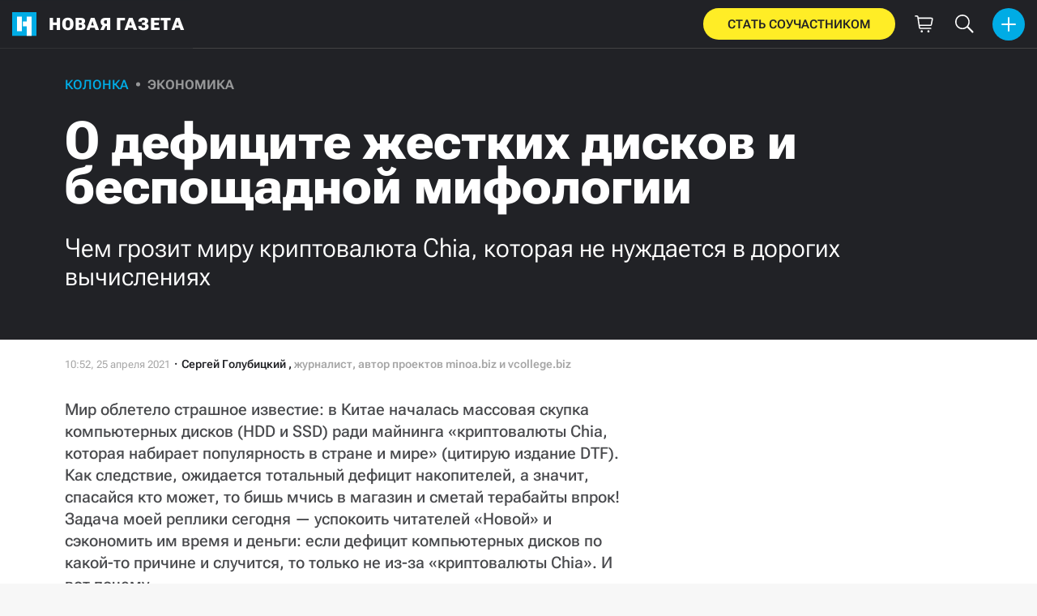

--- FILE ---
content_type: text/html; charset=utf-8
request_url: https://novayagazeta.ru/articles/2021/04/25/o-defitsite-zhestkikh-diskov-i-besposhchadnoi-mifologii
body_size: 33443
content:
<!DOCTYPE html>
<html itemscope="itemscope" itemtype="http://schema.org/WebSite" lang="ru" style='--sansSerif:"Roboto Flex",sans-serif; --appHeight:960px; --headerBottomPosition:60px;' xmlns="http://www.w3.org/1999/html"><head><script data-slug="2021/04/25/o-defitsite-zhestkikh-diskov-i-besposhchadnoi-mifologii" id="article-JSON-LD" type="application/ld+json">
    [
        {
            "@context": "https://schema.org",
            "@type": "BreadcrumbList",
            "itemListElement": [{"@type":"ListItem","position":1,"item":{"@id":"https://novayagazeta.ru","name":"Новая газета"}},{"@type":"ListItem","position":2,"item":{"@id":"https://novayagazeta.ru/articles/2021/04/25/o-defitsite-zhestkikh-diskov-i-besposhchadnoi-mifologii","name":"О дефиците жестких дисков и беспощадной мифологии"}}]
        },
		{
			"@context": "https://schema.org/",
			"@type": "Article",
			"mainEntityOfPage": {
				"@type": "WebPage",
				"@id": "https://novayagazeta.ru/articles/2021/04/25/o-defitsite-zhestkikh-diskov-i-besposhchadnoi-mifologii#article"
			},
			"headline": "О дефиците жестких дисков и беспощадной мифологии",
			"alternativeHeadline": "Чем грозит миру криптовалюта Chia, которая не нуждается в дорогих вычислениях",
			"articleBody": "Фото: Chris McGrath / Getty Images Мир облетело страшное известие: в Китае началась массовая скупка компьютерных дисков (HDD и SSD) ради майнинга «криптовалюты Chia, которая набирает популярность в стране и мире» (цитирую издание DTF). Как следствие, ожидается тотальный дефицит накопителей, а значит, спасайся кто может, то бишь мчись в магазин и сметай терабайты впрок! Задача моей реплики сегодня — успокоить читателей «Новой» и сэкономить им время и деньги: если дефицит компьютерных дисков по какой-то причине и случится, то только не из-за «криптовалюты Chia». И вот почему. Фото: Chris McGrath / Getty Images Принято считать, что своей патологической доверчивостью к публичному слову граждане России обязаны советской власти. Мол, была когда-то газета «Правда», и если чего в ней писалось, то полагалось, что это сущая правда и есть. Это приятное (для самооправдания) заблуждение легко развеивается при взгляде за пределы территорий, исторически пострадавших от советской власти: там мера доверия к публичному слову зашкаливает чуть ли не в разы сильнее. Что в Китае, что в ЕС, что в Америке. Происходит это потому, что советская власть в данных процессах не при делах, а мера мифологизации общественного сознания — это производная количественная, а не качественная. Для того чтобы человек (любой!) поверил в публичное слово, не важно, кто это слово произносит (большевик или либерал), важен размер аудитории этого слова. По этой причине если большевик изречет истину через канал с аудиторией в 10 тысяч читателей/зрителей, а либерал изречет ложь через канал с аудиторией в 100 миллионов, то безоговорочной истиной станет ложь либерала, а не правда большевика. Если мы поменяем местами большевика и либерала, ровным счетом ничего не изменится: все решает не глубина чувств, а размер. Эта неприятная аксиома современной семиотики давно уже усвоена и бизнесом, и политиками, поэтому главный критерий истинности и успеха — завоевание максимально широкого канала доступа к аудитории. Чем шире канал, тем «правдивее» будет информация. Что делать простым смертным, которые не желают смириться с ролью подопытной свинки и из последних сил пытаются противостоять информационному изнасилованию? Рецепт на удивление прост: осознав, что информационная бомбардировка озабочена не истиной, а обеспечением реакции, нужной заказчику, мы спокойно игнорируем интенцию послания (какую картинку нам хотят навязать) и сосредотачиваемся непосредственно на содержании послания (из чего картинка состоит). В истории со страшилкой про грядущий мировой дефицит компьютерных дисков, которые якобы массово скупают китайские майнеры, иголка истины кроется в яйце той самой «криптовалюты Chia», которая, по всему видать, до такой степени привлекательна и вожделенна, что вся Поднебесная сошла с ума в стремлении обогатиться на ее майнинге. А значит, разобравшись с Chia, мы разберемся с дефицитом и с необходимостью закупаться компьютерными дисками впрок. Все статьи, которые мне попались под руку по этой теме, объясняли ошеломительную популярность Chia одним-единственным обстоятельством: для майнинга новой криптовалюты будут использоваться не графические адаптеры и специализированное оборудование (ASICs — чипы, разработанные специально для фабрик криптовалюты), а именно жесткие диски. Происходит это потому, что майнинг Chia использует не алгоритм «доказательства проделанной работы» (Proof of Work), подобно биткоину и эфиру, а алгоритм «пространства и времени» (Proof of Space and Time). Майнинг криптовалют, работающих на блокчейне с Proof of Work, требует не только огромной вычислительной мощности оборудования, но и впечатляющих затрат электроэнергии, а вот майнинг Chia не требует ничего, кроме демонстрации наличия у тебя свободного пространства на жестком диске, которое ты готов предоставить для нужд криптовалютной сети. Представляете, какое великое Поле чудес открывается для легкого обогащения буратин планеты? Поэтому-то китайцы и ринулись скупать компьютерные диски. И ты, дорогой читатель мейнстримных СМИ, должен поспешить в магазин и затариться HDD и SSD по самое небалуйся! Будешь майнить криптовалюту Chia плечом к плечу с китайскими братьями. Что ж, давайте разберемся с виновницей торжества — Chia. Начну с того, что «криптовалюты Chia» в природе не существует. Хочется верить, что пока не существует и когда-нибудь она появится. Откуда тогда взялся ажиотаж? Дело в том, что 17 апреля 2021 года запустилась основная сеть Chia Network. 19 апреля начался майнинг, который в Chia Network называют заимствованным из DeFi (децентрализованных финансов) модным словом «фарминг». В качестве вознаграждения раздают токены Chia, которые нигде не принимаются и нигде не торгуются. То есть никакой ценности они пока не имеют даже в теории. Отсутствие ценности токенов Chia не удивляет, потому что для рождения этой ценности нужны хоть какие-то обменные операции (ты мне деньги — я тебе Chia), а этих операций также нет, потому что транзакции в сети запустятся только 3 мая. Пока происходит лишь «фарминг» — по сути, раздача фантиков в обмен на ту самую демонстрацию наличия у «майнеров» свободного места на жестких дисках. Можем ли мы предположить, что китайских майнеров заинтересовала перспектива заработать через месяц-другой на токене Chia, который когда-нибудь, несомненно, начнут торговать на криптобиржах? Вполне. Думаю, майнеры даже неплохо заработают, с учетом невероятного хайпа, созданного СМИ. Вопрос в другом: способна ли перспектива заработать на Chia создать ажиотаж вокруг жестких дисков в такой мере, что это отразится на их цене и доступности в мировом масштабе? Чтобы ответить на этот вопрос, нужно ближе познакомиться не столько с алгоритмом достижения консенсуса «доказательство пространства и места», сколько с самим проектом. Достаточно ли проект Chia масштабен, чтобы обеспечить поистине мировой интерес к своему «фармингу»? Читатель удивится, когда узнает, что проект Chia — не новое слово в криптоэкономике и даже не вчерашний день. В лучшем случае день позапозавчерашний. Брэм Коган (Bram Cohen) инкорпорировал Chia Network Inc. в далеком августе 2017 года, то есть в самый разгар криптопузыря, порожденного бесчисленными ICO (первичными предложениями монет) в сети Ethereum. Брэм Коган — это человек, который придумал протокол BitTorrent, за что человечество ему бесконечно благодарно. Кроме того, Брэм Коган — человек нравственный и его коробило от скопления мошенников и аферистов, которые вытягивали из наивных и доверчивых «криптохомячков» сотни миллионов долларов в обмен на пустые фантики и несбыточные обещания своих ICO. Поэтому Коган изначально заявил, что новую криптовалюту Chia, которую он позиционировал как «убийцу биткоина» (за 10 лет таких «убийц» накопилось уже больше тысячи), будут запускать не в форме ICO, а в форме традиционного IPO (первичного публичного предложения), согласованного с SEС (комиссией по ценным бумагам и биржам США). Все это делалось, разумеется, для защиты инвесторов, и нет ни малейшего основания сомневаться в искренности и благородстве намерений Брэма Когана. Фото: Manfred Rutz / Contributor ICO прошло успешно, собрали худо-бедно 50 млн долларов и приступили к работе. В основу работы положили алгоритм консенсуса Proof of Space, который был создан задолго до рождения Chia: в августе 2014 года криптовалюта Burstcoin революционизировала майнинг, предложив использовать для генерации блоков не энергетические и вычислительные ресурсы компьютера, а свободное пространство на жестком диске (Burstcoin назвал свой алгоритм Proof of capacity). В последующие годы эта концепция получила широкое распространение, и сегодня ее применяют многие реально действующие блокчейны — Storj, Sia, Filecoin, SpaceMint. Ну и наша Chia тоже будет использовать, когда запустится. Я нисколько не пытаюсь приуменьшить вклад Брэма Когана в теоретическое развитие алгоритма Proof of Space. Его вклад вполне осязаем, тем более что изначальную идею «доказательства пространства» дополнили в 2018 году идеей «времени», в результате чего Chiа взяла на вооружение оригинальную модифицированную версию алгоритма Proof of Space and Time. Я лишь хочу сказать, что Chia в чисто технологическом отношении, во-первых, не стоит особняком, во-вторых, не демонстрирует ничего, что могло бы хоть как-то ее выделить из тех то ли 10, то ли 20 тысяч криптовалютных проектов, которые сегодня наполняют планету. Технологическая неоригинальность Chia усугубляется другими, гораздо более мрачными обстоятельствами. За четыре года существования Chia Network Inc. не было создано ни одного готового продукта, имеющего хоть какую-то практическую ценность! Что неудивительно: у компании, инкорпорированной в Делавэре и расположенной в Сан-Франциско, 21 сотрудник, 16 из которых занимаются научно-исследовательской деятельностью. Наука, как известно, не опускается до пошлости практической жизни, поэтому у Chia нет никаких живых разработок, зато много интересных теоретических изысканий. В том числе в области модернизации алгоритма достижения консенсуса в блокчейне. Но это еще не все. Пока ученые люди под предводительством Брэма Когана предавались науке, сама Chia Network бесконечно и безнадежна устарела. Вы не поверите, но пропускная способность сети Chia — от 11 до 14 блоков каждые 10 минут! Для сравнения: не менее устаревшая сеть Ethereum генерирует блоки от 8 до 40 секунд. Сеть BSC — каждые 3 секунды. На создание блока у сети Solana уходит 400 миллисекунд, и она может обрабатывать до 50 тысяч транзакций в секунду. Это я называю только действующие и самые популярные криптосети, которые реально перемещают ежедневно криптоактивы на миллиарды долларов. На передовой технологических разработок уже есть блокчейны с еще большей скоростью. Ради чего я мучаю читателя техникалиями? Ради важной мысли: «криптовалюта Chia», помимо того что является карликовым проектом, устарела еще до своего рождения. Когда 3 мая 2021 года состоятся — не прошло и четырех лет! — первые транзакции в сети Chia, это будет не то что не «убийца биткоина», а жалкая тень сетей, запущенных ранее и использующих точно такой же алгоритм достижения консенсуса (например, Filecoin). Кстати, о Filecoin. Этот проект стартовал в октябре 2020 года, и сегодня его капитализация перевалила за 9 млрд долларов. При этом Filecoin, в основе которого лежит все тот же неуемный аппетит к «свободному пространству на жестких дисках», не оказал на мировую конъюнктуру рынка HDD и SDD ни малейшего влияния: сколько нужно дисков, столько их и производят. Одним словом, читатель может спать спокойно и не закупаться ненужным компьютерным хламом: апрельский хайп, поднятый СМИ вокруг Chia, — это про удачную пиар-акцию, реализованную сотрудниками маркетингового отдела компании Брэма Когана, а не про грядущий товарный дефицит жестких дисков.",
			"text": "Мир облетело страшное известие: в Китае началась массовая скупка компьютерных дисков (HDD и SSD) ради майнинга «криптовалюты Chia, которая набирает популярность в стране и мире» (цитирую издание DTF). Как следствие, ожидается тотальный дефицит накопителей, а значит, спасайся кто может, то бишь мчись в магазин и сметай терабайты впрок! Задача моей реплики сегодня — успокоить читателей «Новой» и сэкономить им время и деньги: если дефицит компьютерных дисков по какой-то причине и случится, то только не из-за «криптовалюты Chia». И вот почему.",
			"keywords": "ученые, блокчейн, будущее, биткоин",
			"image": ["https://novayagazeta.ru/static/previews/2021/04/25/o-defitsite-zhestkikh-diskov-i-besposhchadnoi-mifologii.jpeg?v=53","https://novayagazeta.ru/static/records/f1a13113ebcf4161b9f415adccdf8281.webp","https://novayagazeta.ru/static/records/cd702ee5f1af4c3da81e1f46f6ad4997.webp"],
			"author": {
				"@type": "Organization",
				"name": "Новая газета",
				"url": "https://novayagazeta.ru"
			},
			"publisher": {
				"@type": "Organization",
				"name": "Новая газета",
				"logo": {
					"@type": "ImageObject",
					"url": "https://novayagazeta.ru/logo_apple_touch_icon_novaya.png",
					"width": 144,
					"height": 144
				}
			},
			"datePublished": "2021-04-25T10:52:00.000Z",
			"dateModified": "2021-04-25T10:52:00.000Z"
		}
	]</script><title>О дефиците жестких дисков и беспощадной мифологии. Чем грозит миру криптовалюта Chia, которая не нуждается в дорогих вычислениях — Новая газета</title><meta charset="utf-8"/><meta content="1" name="version"/><meta content="width=device-width,initial-scale=1" name="viewport"/><link href="https://novayagazeta.ru/feed/rss" rel="alternate" title="Новая газета" type="application/rss+xml"/><link href="/favicon.ico" rel="icon"/><link href="/logo_apple_touch_icon_novaya.png" rel="apple-touch-icon" sizes="180x180"/><link href="/favicon-novaya-32x32.png" rel="icon" sizes="32x32" type="image/png"/><link href="/favicon-novaya-16x16.png" rel="icon" sizes="16x16" type="image/png"/><link as="image" href="ic_mainLogo.svg" imagesizes="24x24" imagesrcset="/ic_mainLogo.svg" rel="preload" type="image/svg+xml"/><link as="image" href="ic_identity_white_24dp.svg" imagesizes="24x24" imagesrcset="/ic_identity_white_24dp.svg" rel="preload" type="image/svg+xml"/><link as="image" href="ic_search_white_24dp_v3.svg" imagesizes="24x24" imagesrcset="/ic_search_white_24dp_v3.svg" rel="preload" type="image/svg+xml"/><link as="image" href="ic_shopping_bag_white_24dp.svg" imagesizes="24x24" imagesrcset="/ic_shopping_bag_white_24dp.svg" rel="preload" type="image/svg+xml"/><link as="image" href="ic_microphone_white_24dp.svg" imagesizes="24x24" imagesrcset="/ic_microphone_white_24dp.svg" rel="preload" type="image/svg+xml"/><link href="/manifest.json" rel="manifest"/><script>if("HyperRenderBot"!==window.navigator.userAgent){function gtag(){dataLayer.push(arguments)}!function(){var e=document.createElement("script");e.src="https://www.googletagmanager.com/gtag/js?id=G-XRXV3GVQH5",e.defer=!0,document.head.appendChild(e)}(),window.dataLayer=window.dataLayer||[],gtag("js",new Date),gtag("config","G-XRXV3GVQH5",{send_page_view:!1})}</script><script type="text/javascript">"HyperRenderBot"!==window.navigator.userAgent&&(!function(e,n){e[n]=e[n]||function(){(e[n].a=e[n].a||[]).push(arguments)},e[n].l=1*new Date}(window,"ym"),function(){var e=document.createElement("script");e.src="https://cdn.jsdelivr.net/npm/yandex-metrica-watch/tag.js",e.defer=!0,document.head.appendChild(e)}(),ym(38558415,"init",{clickmap:!0,trackLinks:!0,defer:!0,accurateTrackBounce:!0}))</script><noscript><div><img alt="" src="https://mc.yandex.ru/watch/38558415" style="position:absolute;left:-9999px"/></div></noscript><style>@font-face{font-family:'Roboto Flex';font-style:normal;font-weight:100 1000;font-stretch:100%;font-display:swap;src:url(/RobotoFlex-VariableFont_GRAD,XTRA,YOPQ,YTAS,YTDE,YTFI,YTLC,YTUC,opsz,slnt,wdth,wght.woff2) format('woff2');unicode-range:U+0301,U+0400-045F,U+0490-0491,U+04B0-04B1,U+2116}@font-face{font-family:'Roboto Flex';font-style:normal;font-weight:100 1000;font-stretch:100%;font-display:swap;src:url(/RobotoFlex-VariableFont_GRAD,XTRA,YOPQ,YTAS,YTDE,YTFI,YTLC,YTUC,opsz,slnt,wdth,wght.woff2) format('woff2');unicode-range:U+0000-00FF,U+0131,U+0152-0153,U+02BB-02BC,U+02C6,U+02DA,U+02DC,U+0304,U+0308,U+0329,U+2000-206F,U+2074,U+20AC,U+2122,U+2191,U+2193,U+2212,U+2215,U+FEFF,U+FFFD}</style><link as="font" crossorigin="anonymous" href="/RobotoFlex-VariableFont_GRAD,XTRA,YOPQ,YTAS,YTDE,YTFI,YTLC,YTUC,opsz,slnt,wdth,wght.woff2" rel="preload" type="font/woff2"/><meta content="index,follow,max-image-preview:large" name="robots"/><meta content="#ffffff" name="theme-color"/><meta content="3aeb6620dc659b6d" name="yandex-verification"/><meta content="UitqOZBjYU36kANwMlXBH_9MCfAbwwUTlYx6nrOYR3M" name="google-site-verification"/><meta content="summary_large_image" name="twitter:card"/><meta content="@novaya_gazeta" name="twitter:site"/><meta content="@novaya_gazeta" name="twitter:creator"/><meta content="407483513795808" property="fb:app_id"/><meta content="7477477" property="vk:app_id"/><meta content="no-referrer-when-downgrade" name="referrer"/><meta content="hcesb7s9sar509e5elbakq4b96bw05" name="facebook-domain-verification"/><meta content="#ffffff" name="msapplication-TileColor"/><meta content="/logo_apple_touch_icon_novaya.png" name="msapplication-TileImage"/><meta content="1KNo8B6sUaGs5AnJFWhGtVOO6peFrdbGI7q-beBpis8" name="google-site-verification"/><style>body{margin:0 auto}</style><script src="/bidders_map_v1.js" type="text/javascript"></script><script>window.yaContextCb=window.yaContextCb||[]</script><script defer="defer" src="/static/js/client.b58pkoou70h.756df2cb.chunk.js"></script><style data-emotion="css" data-s=""></style><link as="font" crossorigin="anonymous" data-react-helmet="true" href="/ga6Kaw1J5X9T9RW6j9bNfFImbjC7XsdBMr8R.woff2" rel="preload" type="font/woff2"/><link as="font" crossorigin="anonymous" data-react-helmet="true" href="/ga6Kaw1J5X9T9RW6j9bNfFImajC7XsdBMg.woff2" rel="preload" type="font/woff2"/><link as="font" crossorigin="anonymous" data-react-helmet="true" href="/ga6Iaw1J5X9T9RW6j9bNfFMWaDq8fMVxMw.woff2" rel="preload" type="font/woff2"/><link as="font" crossorigin="anonymous" data-react-helmet="true" href="/ga6Iaw1J5X9T9RW6j9bNfFcWaDq8fMU.woff2" rel="preload" type="font/woff2"/><link as="font" crossorigin="anonymous" data-react-helmet="true" href="/ga6Law1J5X9T9RW6j9bNdOwzfROece9LOocoDg.woff2" rel="preload" type="font/woff2"/><link as="font" crossorigin="anonymous" data-react-helmet="true" href="/ga6Law1J5X9T9RW6j9bNdOwzfReece9LOoc.woff2" rel="preload" type="font/woff2"/><style data-react-helmet="true">
                    /* cyrillic */
                    @font-face {
                      font-family: 'Noto Serif';
                      font-style: italic;
                      font-weight: 400;
                      font-display: swap;
                      src: url(/ga6Kaw1J5X9T9RW6j9bNfFImbjC7XsdBMr8R.woff2) format('woff2');
                      unicode-range: U+0400-045F, U+0490-0491, U+04B0-04B1, U+2116;
                    }
                
                    /* latin */
                    @font-face {
                      font-family: 'Noto Serif';
                      font-style: italic;
                      font-weight: 400;
                      font-display: swap;
                      src: url(/ga6Kaw1J5X9T9RW6j9bNfFImajC7XsdBMg.woff2) format('woff2');
                      unicode-range: U+0000-00FF, U+0131, U+0152-0153, U+02BB-02BC, U+02C6, U+02DA, U+02DC, U+2000-206F, U+2074, U+20AC, U+2122, U+2191, U+2193, U+2212, U+2215, U+FEFF, U+FFFD;
                    }
                
                
                    /* cyrillic */
                    @font-face {
                      font-family: 'Noto Serif';
                      font-style: normal;
                      font-weight: 400;
                      font-display: swap;
                      src: url(/ga6Iaw1J5X9T9RW6j9bNfFMWaDq8fMVxMw.woff2) format('woff2');
                      unicode-range: U+0400-045F, U+0490-0491, U+04B0-04B1, U+2116;
                    }
                
                    /* latin */
                    @font-face {
                      font-family: 'Noto Serif';
                      font-style: normal;
                      font-weight: 400;
                      font-display: swap;
                      src: url(/ga6Iaw1J5X9T9RW6j9bNfFcWaDq8fMU.woff2) format('woff2');
                      unicode-range: U+0000-00FF, U+0131, U+0152-0153, U+02BB-02BC, U+02C6, U+02DA, U+02DC, U+2000-206F, U+2074, U+20AC, U+2122, U+2191, U+2193, U+2212, U+2215, U+FEFF, U+FFFD;
                    }
                
                    /* cyrillic */
                    @font-face {
                      font-family: 'Noto Serif';
                      font-style: normal;
                      font-weight: 700;
                      font-display: swap;
                      src: url(/ga6Law1J5X9T9RW6j9bNdOwzfROece9LOocoDg.woff2) format('woff2');
                      unicode-range: U+0400-045F, U+0490-0491, U+04B0-04B1, U+2116;
                    }
                
                    /* latin */
                    @font-face {
                      font-family: 'Noto Serif';
                      font-style: normal;
                      font-weight: 700;
                      font-display: swap;
                      src: url(/ga6Law1J5X9T9RW6j9bNdOwzfReece9LOoc.woff2) format('woff2');
                      unicode-range: U+0000-00FF, U+0131, U+0152-0153, U+02BB-02BC, U+02C6, U+02DA, U+02DC, U+2000-206F, U+2074, U+20AC, U+2122, U+2191, U+2193, U+2212, U+2215, U+FEFF, U+FFFD;
                    }
                    </style><link data-react-helmet="true" href="https://novayagazeta.ru/static/previews/2021/04/25/o-defitsite-zhestkikh-diskov-i-besposhchadnoi-mifologii.jpeg?v=53" rel="image_src"/><link data-react-helmet="true" href="https://novayagazeta.ru/articles/2021/04/25/o-defitsite-zhestkikh-diskov-i-besposhchadnoi-mifologii" hreflang="ru" rel="alternate"/><link data-react-helmet="true" href="https://novayagazeta.ru/amp/articles/2021/04/25/o-defitsite-zhestkikh-diskov-i-besposhchadnoi-mifologii" rel="amphtml"/><link data-react-helmet="true" href="https://novayagazeta.ru/articles/2021/04/25/o-defitsite-zhestkikh-diskov-i-besposhchadnoi-mifologii" rel="canonical"/><meta content="Новая газета" data-react-helmet="true" property="og:site_name"/><meta content="ru_RU" data-react-helmet="true" property="og:locale"/><meta content="ru" data-react-helmet="true" http-equiv="Content-language"/><meta content="article" data-react-helmet="true" property="og:type"/><meta content="https://novayagazeta.ru/static/previews/2021/04/25/o-defitsite-zhestkikh-diskov-i-besposhchadnoi-mifologii.jpeg?v=53" data-react-helmet="true" itemprop="image"/><meta content="https://novayagazeta.ru/static/previews/2021/04/25/o-defitsite-zhestkikh-diskov-i-besposhchadnoi-mifologii.jpeg?v=53" data-react-helmet="true" name="twitter:image"/><meta content="https://novayagazeta.ru/static/previews/2021/04/25/o-defitsite-zhestkikh-diskov-i-besposhchadnoi-mifologii.jpeg?v=53" data-react-helmet="true" property="og:image"/><meta content="1200" data-react-helmet="true" property="og:image:width"/><meta content="630" data-react-helmet="true" property="og:image:height"/><meta content="О дефиците жестких дисков и беспощадной мифологии. Чем грозит миру криптовалюта Chia, которая не нуждается в дорогих вычислениях — Новая газета" data-react-helmet="true" property="og:long_title"/><meta content="О дефиците жестких дисков и беспощадной мифологии. Чем грозит миру криптовалюта Chia, которая не нуждается в дорогих вычислениях — Новая газета" data-react-helmet="true" name="twitter:title"/><meta content="О дефиците жестких дисков и беспощадной мифологии. Чем грозит миру криптовалюта Chia, которая не нуждается в дорогих вычислениях — Новая газета" data-react-helmet="true" property="og:title"/><meta content="Мир облетело страшное известие: в Китае началась массовая скупка компьютерных дисков (HDD и SSD) ради майнинга «криптовалюты Chia, которая набирает популярность в стране и мире» (цитирую издание DTF). Как следствие, ожидается тотальный дефицит накопителей, а значит, спасайся кто может, то бишь мчись в магазин и сметай терабайты впрок! Задача моей реплики сегодня — успокоить читателей «Новой» и сэкономить им время и деньги: если дефицит компьютерных дисков по какой-то причине и случится, то только не из-за «криптовалюты Chia». И вот почему." data-react-helmet="true" name="twitter:description"/><meta content="Мир облетело страшное известие: в Китае началась массовая скупка компьютерных дисков (HDD и SSD) ради майнинга «криптовалюты Chia, которая набирает популярность в стране и мире» (цитирую издание DTF). Как следствие, ожидается тотальный дефицит накопителей, а значит, спасайся кто может, то бишь мчись в магазин и сметай терабайты впрок! Задача моей реплики сегодня — успокоить читателей «Новой» и сэкономить им время и деньги: если дефицит компьютерных дисков по какой-то причине и случится, то только не из-за «криптовалюты Chia». И вот почему." data-react-helmet="true" name="description"/><meta content="Мир облетело страшное известие: в Китае началась массовая скупка компьютерных дисков (HDD и SSD) ради майнинга «криптовалюты Chia, которая набирает популярность в стране и мире» (цитирую издание DTF). Как следствие, ожидается тотальный дефицит накопителей, а значит, спасайся кто может, то бишь мчись в магазин и сметай терабайты впрок! Задача моей реплики сегодня — успокоить читателей «Новой» и сэкономить им время и деньги: если дефицит компьютерных дисков по какой-то причине и случится, то только не из-за «криптовалюты Chia». И вот почему." data-react-helmet="true" property="og:description"/><meta content="https://novayagazeta.ru/articles/2021/04/25/o-defitsite-zhestkikh-diskov-i-besposhchadnoi-mifologii" data-react-helmet="true" property="og:url"/><meta content="https://novayagazeta.ru/articles/2021/04/25/o-defitsite-zhestkikh-diskov-i-besposhchadnoi-mifologii" data-react-helmet="true" name="url"/><meta content="https://novayagazeta.ru/articles/2021/04/25/o-defitsite-zhestkikh-diskov-i-besposhchadnoi-mifologii" data-react-helmet="true" name="identifier-URL"/><meta content="ученые, блокчейн, будущее, биткоин" data-react-helmet="true" name="keywords"/><meta content="1619347920000" data-react-helmet="true" property="article:published_time"/><meta content="Сергей Голубицкий" data-react-helmet="true" itemprop="author" itemtype="https://schema.org/Person"/><meta content="Колонка" data-react-helmet="true" name="genre"/><style type="text/css">.transform-component-module_wrapper__7HFJe {
  position: relative;
  width: -moz-fit-content;
  width: fit-content;
  height: -moz-fit-content;
  height: fit-content;
  overflow: hidden;
  -webkit-touch-callout: none; /* iOS Safari */
  -webkit-user-select: none; /* Safari */
  -khtml-user-select: none; /* Konqueror HTML */
  -moz-user-select: none; /* Firefox */
  -ms-user-select: none; /* Internet Explorer/Edge */
  user-select: none;
  margin: 0;
  padding: 0;
}
.transform-component-module_content__uCDPE {
  display: flex;
  flex-wrap: wrap;
  width: -moz-fit-content;
  width: fit-content;
  height: -moz-fit-content;
  height: fit-content;
  margin: 0;
  padding: 0;
  transform-origin: 0% 0%;
}
.transform-component-module_content__uCDPE img {
  pointer-events: none;
}
</style><script async="" id="image_adv" src="https://cdn.afp.ai/ssp/sdk.js"></script><style>:root { --toastify-color-light:#fff; --toastify-color-dark:#121212; --toastify-color-info:#3498db; --toastify-color-success:#07bc0c; --toastify-color-warning:#f1c40f; --toastify-color-error:#e74c3c; --toastify-color-transparent:hsla(0,0%,100%,0.7); --toastify-icon-color-info:var(--toastify-color-info); --toastify-icon-color-success:var(--toastify-color-success); --toastify-icon-color-warning:var(--toastify-color-warning); --toastify-icon-color-error:var(--toastify-color-error); --toastify-toast-width:320px; --toastify-toast-background:#fff; --toastify-toast-min-height:64px; --toastify-toast-max-height:800px; --toastify-font-family:sans-serif; --toastify-z-index:9999; --toastify-text-color-light:#757575; --toastify-text-color-dark:#fff; --toastify-text-color-info:#fff; --toastify-text-color-success:#fff; --toastify-text-color-warning:#fff; --toastify-text-color-error:#fff; --toastify-spinner-color:#616161; --toastify-spinner-color-empty-area:#e0e0e0; --toastify-color-progress-light:linear-gradient(90deg,#4cd964,#5ac8fa,#007aff,#34aadc,#5856d6,#ff2d55); --toastify-color-progress-dark:#bb86fc; --toastify-color-progress-info:var(--toastify-color-info); --toastify-color-progress-success:var(--toastify-color-success); --toastify-color-progress-warning:var(--toastify-color-warning); --toastify-color-progress-error:var(--toastify-color-error); }:root { --sansSerif:"Roboto",sans-serif; --serif:"Noto Serif",serif; --emojiFont:"Noto Color Emoji",Verdana,Tahoma; --robotoFlex:"Roboto Flex",sans-serif; --mainColor:#00ace5; --greenColor:#0e8e7e; --secondaryColor:#bf381d; --darkColor:#212226; --textColor:#494a4d; --textColorFooter:#8b8c8c; --secondColor:#a6a6a6; --whiteColor:#fff; --fieldColor:#f0f1f2; --stripesColor:#e3e4e5; --lightDarkColor:#979899; --borderColor:#e6e6e6; --borderColorDarkTheme:#434343; --borderColorWhiteTheme:#f0f0f0; --lightGray:#d5d9e0; --lighterSecond:#f7f7f7; --donateColor:#ffed26; --lightestSecond:#e7e7e7; --boxShadowColor:hsla(0,0%,80%,0.25); --transparentWhiteColor:hsla(0,0%,100%,0.1); --transparentDarkColor:rgba(0,0,0,0.1); --gradient:linear-gradient(90deg,#00ace5,#2077bb 50%); --grayBlue:#4d505c; --minWidth:320px; --headerHeight:60px; --grayDots:url(data\:image\/gif\;base64\,R0lGODlhBQAFAPAAAEtNUAAAACH5BAEAAAEALAAAAAAFAAUAAAIFRI6piwUAOw\=\=); --blueDots:url(data\:image\/svg\+xml\;base64\,PHN2ZyB4bWxucz0iaHR0cDovL3d3dy53My5vcmcvMjAwMC9zdmciIHdpZHRoPSI1IiBoZWlnaHQ9IjUiPjxjaXJjbGUgZmlsbD0iIzAwYWNlNSIgY3g9IjIuNSIgY3k9IjIuNSIgcj0iLjUiLz48L3N2Zz4\=); }body, html { background: var(--lighterSecond); box-sizing: border-box; font-family: var(--sansSerif); height: 100%; min-width: var(--minWidth); width: 100%; }*, ::after, ::before { -webkit-tap-highlight-color: rgba(0, 0, 0, 0); box-sizing: inherit; }body { -webkit-font-smoothing: antialiased; }.ng-root { height: 100%; max-width: 100%; }figure { margin: 0px; }a { outline: 0px; text-decoration: none; }button { border-radius: 0px; cursor: pointer; padding: 0px; }button, input { background-color: transparent; border: 0px; box-shadow: none; display: block; outline: 0px; }input { appearance: none; border-radius: 0px; }input[type="number"] { }.bUinb { --lighterSecond:#f7f7f7; }.M4hWm { min-height: 100%; }.FGfPO { display: flex; flex-flow: wrap; margin: 0px auto; max-width: 1366px; position: relative; width: 100%; }@media screen and (max-width: 1365px) { .FGfPO { padding: 0px 15px; } }@media screen and (max-width: 1023px) { .FGfPO { padding: initial; } }.uM2k1 { display: flex; margin-top: 30px; }@media screen and (max-width: 1365px) { .uM2k1 { margin-left: 100px; } }@media screen and (min-width: 1200px) { .uM2k1 { flex: 0 0 300px; } }@media screen and (max-width: 1200px) and (min-width: 961px) { .uM2k1 { flex: 0 0 280px; } }@media screen and (max-width: 960px) { .uM2k1 { display: none; } }.C6gG0 { align-items: center; background: var(--mainColor); border-radius: 50%; display: flex; justify-content: center; position: relative; z-index: 2; }.C6gG0 img { height: 18px; width: 18px; }.aCour { height: 44px; width: 44px; }.pXnWt { align-items: center; background-color: var(--mainColor); border-radius: 20px; display: flex; height: 39px; justify-content: center; padding: 0px 30px; }.pXnWt span { color: var(--darkColor); text-transform: uppercase; }.aekIt { background-color: var(--donateColor); }.nujDM { font-family: var(--robotoFlex); min-width: 237px; }.nujDM span { font-size: 15px; font-weight: 600; }.leFll { background: var(--whiteColor); border: 5px solid var(--mainColor); border-radius: 5px; color: var(--grayBlue); display: none; font-size: 17px; line-height: 21px; max-width: 350px; padding: 17px 22px; position: fixed; width: 100%; z-index: 2000; }.C6FZi { position: relative; }.OdfTM { background: rgba(33, 34, 38, 0.6); inset: 0px; opacity: 0; pointer-events: none; position: fixed; transition: opacity 0.3s ease 0s; z-index: 1300; }.FLRWe img { height: 100%; width: 100%; }.BJnKa { background-color: var(--darkColor); display: block; max-height: 59px; padding-right: 10px; user-select: none; z-index: 20; }.PCzIE, .WYYUY { display: inline-block; position: relative; vertical-align: top; }.PCzIE { height: 58px; width: var(--headerHeight); }.ngJjO { height: 30px; left: 50%; margin: -15px 0px 0px -15px; position: absolute; top: 50%; width: 30px; }.WYYUY { color: var(--whiteColor); font-size: 21px; font-weight: 900; letter-spacing: 0.03em; line-height: 62px; text-transform: uppercase; }@media screen and (max-width: 720px) { .WYYUY { display: none; } }.tjtZd { height: var(--headerHeight); left: 0px; position: sticky; top: 0px; z-index: 1299; }.GBPOI { cursor: pointer; padding: 20px 0px; position: relative; width: 82px; }.poZQO { background: rgba(166, 166, 166, 0.298); border-radius: 8px; height: 11px; }.wa7AJ { align-items: center; background: var(--lighterSecond); border-radius: 50%; display: flex; height: 100%; justify-content: center; overflow: hidden; position: absolute; top: 0px; transition: left 0.2s ease 0s; width: 51px; }.wa7AJ > * { height: 100%; width: 100%; }.vt18x { background: rgba(166, 166, 166, 0.298); height: 1px; width: 100%; }.e_H7J { margin-bottom: 20px; position: relative; width: 200px; }@media (max-width: 1365px) { .e_H7J.e_H7J { margin: 0px; width: 260px; } }@media (max-width: 1365px) { .e_H7J.e_H7J:last-child .Sj_Sm { border-bottom-right-radius: 8px; border-top: 1px solid rgba(166, 166, 166, 0.2); } }.gPNbv { height: 57px; left: 50%; overflow: hidden; position: absolute; top: 55px; transform: translateX(-1px); transition: left 0.3s ease 0s; width: 30px; }@media (max-width: 1365px) { .gPNbv { display: none; } }.wF7ce { background: rgb(239, 239, 239); border: 1px solid rgba(166, 166, 166, 0.2); border-radius: 4px; height: 40px; left: 0px; position: absolute; top: 30px; transform: rotate(45deg) translateX(-75%); width: 40px; }.Sj_Sm { background: var(--lighterSecond); border: 1px solid rgba(166, 166, 166, 0.2); border-radius: 8px; padding-bottom: 28px; position: relative; transition: background 0.3s ease 0s; z-index: 2; }@media (max-width: 1365px) { .Sj_Sm { background: rgb(239, 239, 239); border: none; border-radius: 0px; } }.MDRnS { margin: 28px auto 0px; }.azuuK .Sj_Sm { background: rgb(239, 239, 239); }.azuuK .gPNbv { animation: 0.3s ease 0s 1 normal forwards running V0FxR; }.Axbld { color: var(--grayBlue); margin: 27px 22px 0px; }.L2rdT { margin: 26px 22px 0px; width: auto; }@media (max-width: 1365px) { .L2rdT { display: none; } }.mApvh, .mApvh img { height: 100%; width: 100%; }.DDw2_ { height: 100%; left: 0px; max-height: var(--appHeight); overflow-y: scroll; padding: 20px 30px 20px 20px; position: sticky; top: var(--headerBottomPosition); transition: top 0.3s ease 0s; z-index: 999; }.DDw2_ ul { margin: 15px 0px 0px; padding: 0px; }@media (max-width: 1365px) { .DDw2_ { padding: 0px; top: 0px; } }.b0E4L { color: rgb(76, 79, 91); }.b0E4L a { color: rgb(76, 79, 91); height: 100%; }.b0E4L a, .b0E4L li { display: inline-block; width: 100%; }.b0E4L li { cursor: pointer; list-style: none; position: relative; }.Mh4bq { align-items: center; cursor: pointer; display: flex; }.heyHR { display: flex !important; }.heyHR span:first-child { max-width: 93.5px; }.On8SO, .b0E4L a, .heyHR { padding: 11px 45px 11px 22px; }@media (max-width: 1365px) { .On8SO, .b0E4L a, .heyHR { padding-right: 22px; } }.TCXwV { background-color: rgba(166, 166, 166, 0.298); display: inline-block; flex: 1 1 40%; height: 1px; margin: 0px 10px; }@media (max-width: 1365px) { .TCXwV { margin-right: 30px; } }.MSnBb { display: flex; justify-content: center; margin-top: 20px; }.BKCzp { bottom: 42px; }.BKCzp, .MScQe { cursor: pointer; height: 17px; position: absolute; right: 22px; width: 17px; }.MScQe { top: 45px; z-index: 2; }.EFyOi { margin: 26px 0px; }@media (max-width: 1365px) { .EFyOi { display: none; } }.K6KBZ { position: absolute; right: 22px; top: 50%; transform: translateY(-50%); }.NUAF7, .Q94GB { border-bottom: 1px solid; cursor: pointer; }.FFt_k span { background: var(--whiteColor); border-radius: 2px; display: block; height: 2px; width: 27px; }.FFt_k span + span { margin-top: 8px; }.DEEOm { background: var(--donateColor); display: none; height: 60px; left: 0px; position: fixed; right: 0px; top: 0px; z-index: 1297; }@media screen and (max-width: 720px) { .DEEOm { display: block; } }.tjghU { align-items: center; border-radius: 0px; color: var(--darkColor); display: flex; font-family: var(--sansSerif); font-size: 15px; font-weight: 600; height: 100%; justify-content: center; letter-spacing: 0.01em; padding: 12px; text-transform: uppercase; transition: all 0.2s ease 0s; width: 100%; }.B5nij { height: 60px; right: 0px; top: 0px; width: 56px; }.B5nij, .Hu70o { position: absolute; }.Hu70o { left: 50%; top: 50%; transform: translate(-50%, -50%); }.NhSc8 { align-items: center; background: var(--darkColor); border-bottom: 1px solid var(--borderColorDarkTheme); display: flex; height: 100%; justify-content: space-between; padding: 10px 15px 10px 6px; position: relative; }@media (max-width: 1365px) { .NhSc8 { padding: 10px 15px; } }@media screen and (max-width: 720px) { .NhSc8 { padding-right: 10px; } }@media (max-width: 1365px) { .y0Fjz .kAhSl { left: 0px; transform: translateY(-50%); } }@media (max-width: 1365px) { .y0Fjz .XEgH0 { opacity: 0; } }.kAhSl { align-items: center; display: flex; }@media (max-width: 1365px) { .kAhSl { left: 50%; margin: 0px; position: absolute; top: 50%; transform: translate(-50%, -50%); } }.sp5Hz { height: 40px; margin-left: 10px; width: 40px; }@media screen and (max-width: 720px) { .sp5Hz { display: none; } }.ZOCfC, .eg0er { align-items: center; display: flex; }.eg0er { height: 60px; justify-content: center; width: 50px; }.eg0er img { height: 23px; width: 23px; }.JOpc0 { margin-right: 10px; }@media screen and (max-width: 1023px) { .JOpc0 { display: none; } }.XEgH0 { display: none; }@media (max-width: 1365px) { .XEgH0 { display: block; } }.hYiuJ { display: none; height: 100%; left: 0px; position: absolute; top: 0px; transform: translateX(-100%); transition: transform 0.3s ease 0s, -webkit-transform 0.3s ease 0s; z-index: 2; }@media (max-width: 1365px) { .hYiuJ { display: block; } }.SPjGD { align-items: center; cursor: pointer; display: flex; height: 40px; justify-content: center; left: 5px; position: absolute; top: 5px; width: 40px; }.SPjGD img { height: 24px; width: 24px; }.TjHbM { background-color: rgb(239, 239, 239); height: 100%; width: 260px; }@media (max-width: 1365px) { .TjHbM { padding-top: 50px; } }.Tj58D { background-color: var(--lighterSecond); width: 100%; }.Vs9Vf { align-items: center; color: var(--mainColor); cursor: default; display: flex; flex: 1 1 100%; font-weight: 900; opacity: 1; text-transform: uppercase; transition: opacity 0.3s ease 0s; width: 80%; }.article-page .Vs9Vf { font-size: 16px; }@media screen and (max-width: 720px) { .Vs9Vf { display: block; } }.nYHH9 { margin-left: 24px; position: relative; }.nYHH9::before { background-color: var(--lightDarkColor); border-radius: 50%; content: ""; display: block; height: 5px; left: -14.5px; position: absolute; top: 48%; transform: translateY(-50%); width: 5px; }.Rai3O { color: var(--lightDarkColor); }.novaya-constructor-theme .Rai3O { font-weight: 700; }.xK9Tb { color: var(--mainColor); }.novaya-constructor-theme .xK9Tb { font-weight: 573; }.FUQDS { color: var(--secondColor); cursor: default; display: inline-block; font-size: 13px; line-height: 16px; min-height: 13px; min-width: 100px; opacity: 1; position: relative; z-index: 3; }.ft21X, .noPn7 { max-width: 320px; }.ft21X { padding-bottom: 60px; }.eH9jS { background-color: rgb(255, 255, 255); border-radius: 30px; color: var(--darkColor); font-family: var(--sansSerif); font-size: 16px; font-weight: 500; line-height: 20px; padding: 10px; text-align: center; transition: background-color 125ms ease-in-out 0s, color 125ms ease-in-out 0s; }.gZ5li { background-color: var(--mainColor); color: rgb(255, 255, 255); }.EMbyv { border-bottom: 1px solid rgba(33, 34, 38, 0.2); display: grid; grid-template-columns: repeat(2, 1fr); padding-bottom: 20px; row-gap: 20px; width: 100%; }.GbDe_:first-child { border-bottom-right-radius: 0px; border-top-right-radius: 0px; }.GbDe_:nth-child(2) { border-bottom-left-radius: 0px; border-top-left-radius: 0px; }.DHZYO { display: grid; gap: 13px; grid-template-columns: repeat(2, 1fr); }.PIL1c { display: flex; flex-direction: column; gap: 20px; }.bYm3X { border-bottom: 1px solid rgba(0, 0, 0, 0.2); font-family: var(--sansSerif); font-size: 16px; font-weight: 500; line-height: 19px; padding: 10px; text-align: center; transition: all 125ms ease-in-out 0s; width: 100%; }.vvI1z { background: linear-gradient(90deg, rgb(250, 255, 0), rgb(250, 255, 0) 0px, rgb(245, 230, 64)); border-radius: 30px; margin: 0px auto; max-width: 265px; padding: 10px; position: relative; width: 100%; }.vvI1z span { color: var(--darkColor); font-family: var(--sansSerif); font-size: 16px; font-weight: 700; line-height: 20px; text-align: center; text-transform: uppercase; }.lGPSo { background: linear-gradient(170.11deg, rgb(255, 255, 255) -145.12%, rgba(0, 172, 229, 0.384) -106.5%, rgba(188, 179, 179, 0) 130.72%); border-radius: 30px; padding: 38px 49px; }@media screen and (max-width: 720px) { .lGPSo { padding: 25px; } }.OyGcv { display: flex; flex-direction: column; gap: 27px; margin: 0px auto; max-width: 450px; }.X3m30 { color: var(--darkColor); font-size: 30px; font-weight: 900; line-height: 110%; margin: 0px; text-align: center; }.rdW1D { display: flex; flex-direction: column; gap: 13px; }.GVQ8i a, .rdW1D a { color: currentcolor; transition: color 125ms ease-in-out 0s; }.rdW1D a { text-decoration: underline; }.GVQ8i, .rdW1D p { color: var(--darkColor); font-family: var(--sansSerif); font-size: 13px; font-weight: 500; line-height: 138%; margin: 0px; }.GVQ8i { border-top: 1px solid rgba(33, 34, 38, 0.2); padding-top: 20px; }.GVQ8i, .H9z1R { color: rgba(33, 34, 38, 0.6); }.H9z1R { align-items: center; display: flex; font-family: var(--sansSerif); font-size: 14px; font-weight: 500; gap: 10px; justify-content: center; line-height: 16px; text-transform: uppercase; transition: color 125ms ease-in-out 0s; }.x4eSA { overflow: hidden; position: relative; clip-path: polygon(0px 0px, 0px 100%, 100% 100%, 100% 0px) !important; }.bO4lJ { left: 0px; position: fixed; top: 80px; width: 100%; backface-visibility: hidden !important; }.U2zwE { margin-bottom: 25px; }.JwhQl { cursor: pointer; height: auto; object-fit: contain; width: 100%; z-index: 2 !important; }.jnBEO { position: relative; width: 100%; z-index: 30; }@media screen and (max-width: 1365px) { .jnBEO { max-width: 1200px; } }.ykX1C { margin: 25px 0px; }.mJc36 { color: var(--secondColor); display: inline-block; font-size: 15px; line-height: 17px; margin-top: 12px; max-width: 710px; text-align: left; width: 100%; }.n42RG { color: var(--textColor); font-family: var(--serif); font-size: 18px; font-weight: 400; }.n42RG p { letter-spacing: 0.015em; line-height: 25px; margin: 0px 0px 25px; white-space: pre-wrap; }.CSAwv { color: var(--textColor); font-family: var(--serif); font-size: 24px; font-weight: 400; letter-spacing: 0.015em; line-height: 32px; margin-top: -20px; padding: 0px 30px 25px; position: relative; }.CSAwv div { padding-top: 25px; }.Y9FG5, .Y9FG5 p { color: var(--textColor); font-family: var(--sansSerif); font-size: 20px; font-weight: 500; line-height: 27px; margin-bottom: 25px; margin-top: 0px; max-width: 710px; }@media screen and (max-width: 720px) { .Y9FG5, .Y9FG5 p { font-size: 18px; line-height: 25px; margin-top: 20px; } }.rqfVo { display: flex; flex-direction: row; justify-content: space-between; }.cnFU2 { align-self: flex-start; flex-grow: 1; margin-right: 50px; max-width: 710px; }@media (max-width: 810px) { .cnFU2 { margin: 0px auto; max-width: none; width: 100%; } }.GJLbz { display: none; margin: 20px 0px; }@media screen and (max-width: 720px) { .GJLbz { display: block; } }.IlK7m { display: block; flex-grow: 1; height: 100%; margin-top: 0px; padding-bottom: 20px; z-index: 100; }@media (min-width: 1023px) and (max-width: 1365px) { .IlK7m { margin-left: 0px; } }@media (max-width: 1200px) { .IlK7m { display: none; } }.m9LbJ { display: flex; justify-content: space-between; padding: 19px 0px; }@media screen and (max-width: 1023px) { .DndFC { margin-right: 65px; max-width: 900px; } }@media screen and (max-width: 1023px) { .QoCot { margin: 1px 1px 1px 0px; } }.A2fwa { display: none; }@media (max-width: 509px) { .A2fwa { display: block; } }.r0jRn { display: inline-block; }@media (max-width: 509px) { .r0jRn { display: none; } }.r0jRn::before { color: var(--darkColor); content: "·"; padding-left: 5px; padding-right: 5px; }.QoCot, .QoCot a { border-bottom: 1px solid transparent; color: var(--darkColor); font-size: 14px; font-weight: 500; transition: border-bottom-color 0.3s ease 0s; will-change: border-bottom-color; }.novaya-constructor-theme .QoCot, .novaya-constructor-theme .QoCot a { font-weight: 600; }.f2Gay { color: var(--secondColor); cursor: default; font-size: 14px; margin-top: 6px; white-space: normal; }.novaya-constructor-theme .f2Gay { font-weight: 600; }.IYiTf { line-height: 18px; }.qrl7q { margin: 0px auto; max-width: 1205px; overflow: hidden; overflow-wrap: break-word; }@media screen and (max-width: 1023px) { .qrl7q { text-align: left; } }.LP5X9 { color: var(--whiteColor); font-size: 45px; font-weight: 600; line-height: 45px; margin: 0.3em 0px 0.15em; max-width: 70%; text-align: left; }@media (min-width: 1024px) { .novaya-constructor-theme .LP5X9 { font-size: 65px; font-variation-settings: "GRAD" 0, "slnt" 0, "XTRA" 468, "XOPQ" 96, "YOPQ" 79, "YTLC" 514, "YTUC" 712, "YTAS" 750, "YTDE" -203, "YTFI" 738; font-weight: 700; line-height: 55px; margin: 0.5em 0px; max-width: 95%; } }@media screen and (max-width: 1023px) { .LP5X9 { font-size: 32px; font-weight: 900; line-height: 35px; max-width: 90%; } }@media screen and (max-width: 720px) { .LP5X9 { font-size: 28px; line-height: 32px; } }.aKrYu { color: var(--whiteColor); font-family: var(--sansSerif); font-size: 27px; font-weight: 400; line-height: 30px; margin: 18px 0px 0px; max-width: 70%; }@media (min-width: 1024px) { .novaya-constructor-theme .aKrYu { font-size: 32px; line-height: 35px; max-width: 95%; } }@media screen and (max-width: 1023px) { .aKrYu { font-size: 21px; line-height: 27px; max-width: 100%; } }@media (max-width: 425px) { .aKrYu { margin-bottom: 0px; } }.OP32o { background: var(--darkColor); border-bottom: 1px solid var(--borderColorWhiteTheme); overflow: hidden; padding: 40px 15px; width: 100%; }@media screen and (min-width: 1024px) { .novaya-constructor-theme .OP32o { padding: 35px 15px 60px; } }@media (max-width: 425px) { .OP32o { padding-left: 15px; padding-right: 15px; } }.lzTZ9 { margin: 0px auto; max-width: 1120px; position: relative; width: 100%; }@media screen and (max-width: 509px) { .qrl7q { padding-top: 0px; width: 100%; } }@media screen and (max-width: 509px) { .OP32o { padding-bottom: 20px; } }@media screen and (max-width: 509px) { .lzTZ9 { text-align: left; } }@media screen and (max-width: 509px) { .aKrYu { margin-top: 15px; } }.UaHkd { height: 5px; left: 0px; position: fixed; top: 0px; width: 100%; z-index: 1298; }@media screen and (max-width: 720px) { .UaHkd { background-color: rgb(255, 255, 255); } }.d2Rwq { background: var(--mainColor); height: 5px; left: 0px; position: fixed; top: 0px; transition: top 0.18s ease 0s; z-index: 7001; }.a5XWy { align-items: center; display: flex; }.a5XWy span { cursor: pointer; }.pYjuh { margin-left: 10px; }.pYjuh img { height: 24px; width: 24px; }@media screen and (max-width: 720px) { .pYjuh { display: none; } }.nsGee img { height: 20px; width: 20px; }@media screen and (max-width: 720px) { .nsGee img { margin-left: 0px; } }.xm8OQ { display: flex; height: auto; justify-content: right; margin: 0px 10px 20px 0px; max-width: 710px; position: relative; }@media (max-width: 435px) { .xm8OQ { width: 100%; } }.K87Qn { margin: 20px 0px; max-width: 710px; }.K87Qn br { display: none; }@media screen and (max-width: 720px) { .K87Qn br { display: block; } }.dpH9q, .hlFOt { float: none; width: 100%; }.jNghn { margin-right: 50px; width: 100%; }@media screen and (max-width: 1365px) { .jNghn { margin-right: 0px; } }@media screen and (max-width: 509px) { .jNghn { margin: 0px auto; } }.gbyBP.gbyBP { background: var(--whiteColor); overflow-wrap: break-word; padding: 0px 123px 20px; }@media screen and (max-width: 1365px) { .gbyBP.gbyBP { padding: 0px 15px; } }.YM6Df { margin-bottom: 15px; width: 100%; }@media (min-width: 1023px) and (max-width: 1365px) { .YM6Df { margin: 0px auto 15px; max-width: 1120px; width: 100%; } }.aCP2d { align-items: center; display: flex; flex-direction: column; justify-content: flex-start; width: 100%; }@media (min-width: 1023px) and (max-width: 1365px) { .aCP2d { margin: 0px auto; max-width: 1120px; width: 100%; } }.aGpoG { display: flex; flex-direction: row; width: 100%; }.RIZGY { align-items: center; display: flex; flex-direction: column; width: 100%; }@media (max-width: 830px) { .hjhlE { display: none; } }.UHyKU { display: none; }@media (max-width: 830px) { .UHyKU { display: block; } }.kUhLY { display: none; }@media (max-width: 480px) { .kUhLY { bottom: 0px; display: block; margin-bottom: -9px; position: sticky; width: calc(100% + 20px); } }</style></head><body><script id="__SERVER_DATA__" type="application/json">%7B%22mutations%22%3A%5B%5D%2C%22queries%22%3A%5B%7B%22state%22%3A%7B%22data%22%3A%7B%22favorites%22%3A%5B%5D%7D%2C%22dataUpdateCount%22%3A1%2C%22dataUpdatedAt%22%3A1737995328765%2C%22error%22%3Anull%2C%22errorUpdateCount%22%3A0%2C%22errorUpdatedAt%22%3A0%2C%22fetchFailureCount%22%3A0%2C%22fetchFailureReason%22%3Anull%2C%22fetchMeta%22%3Anull%2C%22isInvalidated%22%3Afalse%2C%22status%22%3A%22success%22%2C%22fetchStatus%22%3A%22idle%22%7D%2C%22queryKey%22%3A%5B%22meta%22%5D%2C%22queryHash%22%3A%22%5B%5C%22meta%5C%22%5D%22%7D%2C%7B%22state%22%3A%7B%22data%22%3A%7B%22title%22%3A%22%D0%9E%20%D0%B4%D0%B5%D1%84%D0%B8%D1%86%D0%B8%D1%82%D0%B5%20%D0%B6%D0%B5%D1%81%D1%82%D0%BA%D0%B8%D1%85%20%D0%B4%D0%B8%D1%81%D0%BA%D0%BE%D0%B2%20%D0%B8%20%D0%B1%D0%B5%D1%81%D0%BF%D0%BE%D1%89%D0%B0%D0%B4%D0%BD%D0%BE%D0%B9%20%D0%BC%D0%B8%D1%84%D0%BE%D0%BB%D0%BE%D0%B3%D0%B8%D0%B8%22%2C%22subtitle%22%3A%22%D0%A7%D0%B5%D0%BC%20%D0%B3%D1%80%D0%BE%D0%B7%D0%B8%D1%82%20%D0%BC%D0%B8%D1%80%D1%83%20%D0%BA%D1%80%D0%B8%D0%BF%D1%82%D0%BE%D0%B2%D0%B0%D0%BB%D1%8E%D1%82%D0%B0%20Chia%2C%20%D0%BA%D0%BE%D1%82%D0%BE%D1%80%D0%B0%D1%8F%20%D0%BD%D0%B5%20%D0%BD%D1%83%D0%B6%D0%B4%D0%B0%D0%B5%D1%82%D1%81%D1%8F%20%D0%B2%20%D0%B4%D0%BE%D1%80%D0%BE%D0%B3%D0%B8%D1%85%20%D0%B2%D1%8B%D1%87%D0%B8%D1%81%D0%BB%D0%B5%D0%BD%D0%B8%D1%8F%D1%85%22%2C%22slug%22%3A%222021%2F04%2F25%2Fo-defitsite-zhestkikh-diskov-i-besposhchadnoi-mifologii%22%2C%22typeDisplayName%22%3A%22%D0%A1%D1%82%D0%B0%D1%82%D1%8C%D1%8F%22%2C%22version%22%3A53%2C%22titleSocial%22%3A%22%D0%9E%20%D0%B4%D0%B5%D1%84%D0%B8%D1%86%D0%B8%D1%82%D0%B5%20%D0%B6%D0%B5%D1%81%D1%82%D0%BA%D0%B8%D1%85%20%D0%B4%D0%B8%D1%81%D0%BA%D0%BE%D0%B2%20%D0%B8%20%D0%B1%D0%B5%D1%81%D0%BF%D0%BE%D1%89%D0%B0%D0%B4%D0%BD%D0%BE%D0%B9%20%D0%BC%D0%B8%D1%84%D0%BE%D0%BB%D0%BE%D0%B3%D0%B8%D0%B8.%20%D0%A7%D0%B5%D0%BC%20%D0%B3%D1%80%D0%BE%D0%B7%D0%B8%D1%82%20%D0%BC%D0%B8%D1%80%D1%83%20%D0%BA%D1%80%D0%B8%D0%BF%D1%82%D0%BE%D0%B2%D0%B0%D0%BB%D1%8E%D1%82%D0%B0%20Chia%2C%20%D0%BA%D0%BE%D1%82%D0%BE%D1%80%D0%B0%D1%8F%20%D0%BD%D0%B5%20%D0%BD%D1%83%D0%B6%D0%B4%D0%B0%D0%B5%D1%82%D1%81%D1%8F%20%D0%B2%20%D0%B4%D0%BE%D1%80%D0%BE%D0%B3%D0%B8%D1%85%20%D0%B2%D1%8B%D1%87%D0%B8%D1%81%D0%BB%D0%B5%D0%BD%D0%B8%D1%8F%D1%85%22%2C%22titlePictureOfTheDay%22%3A%22%22%2C%22subtitlePictureOfTheDay%22%3Anull%2C%22previewUrl%22%3A%22https%3A%2F%2Fnovayagazeta.ru%2Fstatic%2Frecords%2F5b8d1902ac95454eadfdea956c4b61ec.webp%22%2C%22previewCaption%22%3A%22%D0%A4%D0%BE%D1%82%D0%BE%3A%20Chris%20McGrath%20%2F%20Getty%20Images%22%2C%22previewUrlSocial%22%3Anull%2C%22lead%22%3A%22%D0%9C%D0%B8%D1%80%20%D0%BE%D0%B1%D0%BB%D0%B5%D1%82%D0%B5%D0%BB%D0%BE%20%D1%81%D1%82%D1%80%D0%B0%D1%88%D0%BD%D0%BE%D0%B5%20%D0%B8%D0%B7%D0%B2%D0%B5%D1%81%D1%82%D0%B8%D0%B5%3A%20%D0%B2%20%D0%9A%D0%B8%D1%82%D0%B0%D0%B5%20%D0%BD%D0%B0%D1%87%D0%B0%D0%BB%D0%B0%D1%81%D1%8C%20%D0%BC%D0%B0%D1%81%D1%81%D0%BE%D0%B2%D0%B0%D1%8F%20%D1%81%D0%BA%D1%83%D0%BF%D0%BA%D0%B0%20%D0%BA%D0%BE%D0%BC%D0%BF%D1%8C%D1%8E%D1%82%D0%B5%D1%80%D0%BD%D1%8B%D1%85%20%D0%B4%D0%B8%D1%81%D0%BA%D0%BE%D0%B2%20(HDD%20%D0%B8%20SSD)%20%D1%80%D0%B0%D0%B4%D0%B8%20%D0%BC%D0%B0%D0%B9%D0%BD%D0%B8%D0%BD%D0%B3%D0%B0%20%C2%AB%D0%BA%D1%80%D0%B8%D0%BF%D1%82%D0%BE%D0%B2%D0%B0%D0%BB%D1%8E%D1%82%D1%8B%20Chia%2C%20%D0%BA%D0%BE%D1%82%D0%BE%D1%80%D0%B0%D1%8F%20%D0%BD%D0%B0%D0%B1%D0%B8%D1%80%D0%B0%D0%B5%D1%82%20%D0%BF%D0%BE%D0%BF%D1%83%D0%BB%D1%8F%D1%80%D0%BD%D0%BE%D1%81%D1%82%D1%8C%20%D0%B2%20%D1%81%D1%82%D1%80%D0%B0%D0%BD%D0%B5%20%D0%B8%20%D0%BC%D0%B8%D1%80%D0%B5%C2%BB%20(%D1%86%D0%B8%D1%82%D0%B8%D1%80%D1%83%D1%8E%20%D0%B8%D0%B7%D0%B4%D0%B0%D0%BD%D0%B8%D0%B5%20DTF).%20%D0%9A%D0%B0%D0%BA%20%D1%81%D0%BB%D0%B5%D0%B4%D1%81%D1%82%D0%B2%D0%B8%D0%B5%2C%20%D0%BE%D0%B6%D0%B8%D0%B4%D0%B0%D0%B5%D1%82%D1%81%D1%8F%20%D1%82%D0%BE%D1%82%D0%B0%D0%BB%D1%8C%D0%BD%D1%8B%D0%B9%20%D0%B4%D0%B5%D1%84%D0%B8%D1%86%D0%B8%D1%82%20%D0%BD%D0%B0%D0%BA%D0%BE%D0%BF%D0%B8%D1%82%D0%B5%D0%BB%D0%B5%D0%B9%2C%20%D0%B0%20%D0%B7%D0%BD%D0%B0%D1%87%D0%B8%D1%82%2C%20%D1%81%D0%BF%D0%B0%D1%81%D0%B0%D0%B9%D1%81%D1%8F%20%D0%BA%D1%82%D0%BE%20%D0%BC%D0%BE%D0%B6%D0%B5%D1%82%2C%20%D1%82%D0%BE%20%D0%B1%D0%B8%D1%88%D1%8C%20%D0%BC%D1%87%D0%B8%D1%81%D1%8C%20%D0%B2%20%D0%BC%D0%B0%D0%B3%D0%B0%D0%B7%D0%B8%D0%BD%20%D0%B8%20%D1%81%D0%BC%D0%B5%D1%82%D0%B0%D0%B9%20%D1%82%D0%B5%D1%80%D0%B0%D0%B1%D0%B0%D0%B9%D1%82%D1%8B%20%D0%B2%D0%BF%D1%80%D0%BE%D0%BA!%5Cn%5Cn%D0%97%D0%B0%D0%B4%D0%B0%D1%87%D0%B0%20%D0%BC%D0%BE%D0%B5%D0%B9%20%D1%80%D0%B5%D0%BF%D0%BB%D0%B8%D0%BA%D0%B8%20%D1%81%D0%B5%D0%B3%D0%BE%D0%B4%D0%BD%D1%8F%20%E2%80%94%20%D1%83%D1%81%D0%BF%D0%BE%D0%BA%D0%BE%D0%B8%D1%82%D1%8C%20%D1%87%D0%B8%D1%82%D0%B0%D1%82%D0%B5%D0%BB%D0%B5%D0%B9%20%C2%AB%D0%9D%D0%BE%D0%B2%D0%BE%D0%B9%C2%BB%20%D0%B8%20%D1%81%D1%8D%D0%BA%D0%BE%D0%BD%D0%BE%D0%BC%D0%B8%D1%82%D1%8C%20%D0%B8%D0%BC%20%D0%B2%D1%80%D0%B5%D0%BC%D1%8F%20%D0%B8%20%D0%B4%D0%B5%D0%BD%D1%8C%D0%B3%D0%B8%3A%20%D0%B5%D1%81%D0%BB%D0%B8%20%D0%B4%D0%B5%D1%84%D0%B8%D1%86%D0%B8%D1%82%20%D0%BA%D0%BE%D0%BC%D0%BF%D1%8C%D1%8E%D1%82%D0%B5%D1%80%D0%BD%D1%8B%D1%85%20%D0%B4%D0%B8%D1%81%D0%BA%D0%BE%D0%B2%20%D0%BF%D0%BE%20%D0%BA%D0%B0%D0%BA%D0%BE%D0%B9-%D1%82%D0%BE%20%D0%BF%D1%80%D0%B8%D1%87%D0%B8%D0%BD%D0%B5%20%D0%B8%20%D1%81%D0%BB%D1%83%D1%87%D0%B8%D1%82%D1%81%D1%8F%2C%20%D1%82%D0%BE%20%D1%82%D0%BE%D0%BB%D1%8C%D0%BA%D0%BE%20%D0%BD%D0%B5%20%D0%B8%D0%B7-%D0%B7%D0%B0%20%C2%AB%D0%BA%D1%80%D0%B8%D0%BF%D1%82%D0%BE%D0%B2%D0%B0%D0%BB%D1%8E%D1%82%D1%8B%20Chia%C2%BB.%20%D0%98%20%D0%B2%D0%BE%D1%82%20%D0%BF%D0%BE%D1%87%D0%B5%D0%BC%D1%83.%22%2C%22typeId%22%3A%22statja%22%2C%22typeRubricId%22%3A%22jekonomika%22%2C%22typeRubricDisplayName%22%3A%22%D0%AD%D0%BA%D0%BE%D0%BD%D0%BE%D0%BC%D0%B8%D0%BA%D0%B0%22%2C%22typeGenreId%22%3A%22mnenija-kolonka%22%2C%22typeGenreDisplayName%22%3A%22%D0%9A%D0%BE%D0%BB%D0%BE%D0%BD%D0%BA%D0%B0%22%2C%22authors%22%3A%5B%7B%22id%22%3A48685%2C%22name%22%3A%22%D0%A1%D0%B5%D1%80%D0%B3%D0%B5%D0%B9%20%D0%93%D0%BE%D0%BB%D1%83%D0%B1%D0%B8%D1%86%D0%BA%D0%B8%D0%B9%22%2C%22avatarUrl%22%3A%22https%3A%2F%2Fnovayagazeta.ru%2Fstatic%2Fauthors-avatars%2Feb51f3f1979a4c7ca8da65ae569d4b16.webp%22%2C%22caption%22%3A%22%D0%B6%D1%83%D1%80%D0%BD%D0%B0%D0%BB%D0%B8%D1%81%D1%82%2C%20%D0%B0%D0%B2%D1%82%D0%BE%D1%80%20%D0%BF%D1%80%D0%BE%D0%B5%D0%BA%D1%82%D0%BE%D0%B2%20minoa.biz%20%D0%B8%20vcollege.biz%22%7D%5D%2C%22tags%22%3A%5B%22%D1%83%D1%87%D0%B5%D0%BD%D1%8B%D0%B5%22%2C%22%D0%B1%D0%BB%D0%BE%D0%BA%D1%87%D0%B5%D0%B9%D0%BD%22%2C%22%D0%B1%D1%83%D0%B4%D1%83%D1%89%D0%B5%D0%B5%22%2C%22%D0%B1%D0%B8%D1%82%D0%BA%D0%BE%D0%B8%D0%BD%22%5D%2C%22newspaperReleaseId%22%3A%22%22%2C%22themesAttachedId%22%3A%5B%5D%2C%22partnersTitle%22%3Anull%2C%22flags%22%3A%5B%5D%2C%22isImportant%22%3Afalse%2C%22isActive%22%3Atrue%2C%22isPreviewHidden%22%3Atrue%2C%22isYandexZenHidden%22%3Afalse%2C%22isAdHidden%22%3Afalse%2C%22customGenre%22%3Anull%2C%22body%22%3A%5B%7B%22type%22%3A%22image%2Fsingle%22%2C%22data%22%3A%22%D0%A4%D0%BE%D1%82%D0%BE%3A%20Chris%20McGrath%20%2F%20Getty%20Images%22%2C%22previewUrl%22%3A%22https%3A%2F%2Fnovayagazeta.ru%2Fstatic%2Frecords%2Ff1a13113ebcf4161b9f415adccdf8281.webp%22%2C%22wrap%22%3A%22-1%22%7D%2C%7B%22type%22%3A%22text%22%2C%22data%22%3A%22%D0%9F%D1%80%D0%B8%D0%BD%D1%8F%D1%82%D0%BE%20%D1%81%D1%87%D0%B8%D1%82%D0%B0%D1%82%D1%8C%2C%20%D1%87%D1%82%D0%BE%20%D1%81%D0%B2%D0%BE%D0%B5%D0%B9%20%D0%BF%D0%B0%D1%82%D0%BE%D0%BB%D0%BE%D0%B3%D0%B8%D1%87%D0%B5%D1%81%D0%BA%D0%BE%D0%B9%20%D0%B4%D0%BE%D0%B2%D0%B5%D1%80%D1%87%D0%B8%D0%B2%D0%BE%D1%81%D1%82%D1%8C%D1%8E%20%D0%BA%20%D0%BF%D1%83%D0%B1%D0%BB%D0%B8%D1%87%D0%BD%D0%BE%D0%BC%D1%83%20%D1%81%D0%BB%D0%BE%D0%B2%D1%83%20%D0%B3%D1%80%D0%B0%D0%B6%D0%B4%D0%B0%D0%BD%D0%B5%20%D0%A0%D0%BE%D1%81%D1%81%D0%B8%D0%B8%20%D0%BE%D0%B1%D1%8F%D0%B7%D0%B0%D0%BD%D1%8B%20%D1%81%D0%BE%D0%B2%D0%B5%D1%82%D1%81%D0%BA%D0%BE%D0%B9%20%D0%B2%D0%BB%D0%B0%D1%81%D1%82%D0%B8.%20%D0%9C%D0%BE%D0%BB%2C%20%D0%B1%D1%8B%D0%BB%D0%B0%20%D0%BA%D0%BE%D0%B3%D0%B4%D0%B0-%D1%82%D0%BE%20%D0%B3%D0%B0%D0%B7%D0%B5%D1%82%D0%B0%20%C2%AB%D0%9F%D1%80%D0%B0%D0%B2%D0%B4%D0%B0%C2%BB%2C%20%D0%B8%20%D0%B5%D1%81%D0%BB%D0%B8%20%D1%87%D0%B5%D0%B3%D0%BE%20%D0%B2%20%D0%BD%D0%B5%D0%B9%20%D0%BF%D0%B8%D1%81%D0%B0%D0%BB%D0%BE%D1%81%D1%8C%2C%20%D1%82%D0%BE%20%D0%BF%D0%BE%D0%BB%D0%B0%D0%B3%D0%B0%D0%BB%D0%BE%D1%81%D1%8C%2C%20%D1%87%D1%82%D0%BE%20%D1%8D%D1%82%D0%BE%20%D1%81%D1%83%D1%89%D0%B0%D1%8F%20%D0%BF%D1%80%D0%B0%D0%B2%D0%B4%D0%B0%20%D0%B8%20%D0%B5%D1%81%D1%82%D1%8C.%5Cn%5Cn%D0%AD%D1%82%D0%BE%20%D0%BF%D1%80%D0%B8%D1%8F%D1%82%D0%BD%D0%BE%D0%B5%20(%D0%B4%D0%BB%D1%8F%20%D1%81%D0%B0%D0%BC%D0%BE%D0%BE%D0%BF%D1%80%D0%B0%D0%B2%D0%B4%D0%B0%D0%BD%D0%B8%D1%8F)%20%D0%B7%D0%B0%D0%B1%D0%BB%D1%83%D0%B6%D0%B4%D0%B5%D0%BD%D0%B8%D0%B5%20%D0%BB%D0%B5%D0%B3%D0%BA%D0%BE%20%D1%80%D0%B0%D0%B7%D0%B2%D0%B5%D0%B8%D0%B2%D0%B0%D0%B5%D1%82%D1%81%D1%8F%20%D0%BF%D1%80%D0%B8%20%D0%B2%D0%B7%D0%B3%D0%BB%D1%8F%D0%B4%D0%B5%20%D0%B7%D0%B0%20%D0%BF%D1%80%D0%B5%D0%B4%D0%B5%D0%BB%D1%8B%20%D1%82%D0%B5%D1%80%D1%80%D0%B8%D1%82%D0%BE%D1%80%D0%B8%D0%B9%2C%20%D0%B8%D1%81%D1%82%D0%BE%D1%80%D0%B8%D1%87%D0%B5%D1%81%D0%BA%D0%B8%20%D0%BF%D0%BE%D1%81%D1%82%D1%80%D0%B0%D0%B4%D0%B0%D0%B2%D1%88%D0%B8%D1%85%20%D0%BE%D1%82%20%D1%81%D0%BE%D0%B2%D0%B5%D1%82%D1%81%D0%BA%D0%BE%D0%B9%20%D0%B2%D0%BB%D0%B0%D1%81%D1%82%D0%B8%3A%20%D1%82%D0%B0%D0%BC%20%D0%BC%D0%B5%D1%80%D0%B0%20%D0%B4%D0%BE%D0%B2%D0%B5%D1%80%D0%B8%D1%8F%20%D0%BA%20%D0%BF%D1%83%D0%B1%D0%BB%D0%B8%D1%87%D0%BD%D0%BE%D0%BC%D1%83%20%D1%81%D0%BB%D0%BE%D0%B2%D1%83%20%D0%B7%D0%B0%D1%88%D0%BA%D0%B0%D0%BB%D0%B8%D0%B2%D0%B0%D0%B5%D1%82%20%D1%87%D1%83%D1%82%D1%8C%20%D0%BB%D0%B8%20%D0%BD%D0%B5%20%D0%B2%20%D1%80%D0%B0%D0%B7%D1%8B%20%D1%81%D0%B8%D0%BB%D1%8C%D0%BD%D0%B5%D0%B5.%20%D0%A7%D1%82%D0%BE%20%D0%B2%20%D0%9A%D0%B8%D1%82%D0%B0%D0%B5%2C%20%D1%87%D1%82%D0%BE%20%D0%B2%20%D0%95%D0%A1%2C%20%D1%87%D1%82%D0%BE%20%D0%B2%20%D0%90%D0%BC%D0%B5%D1%80%D0%B8%D0%BA%D0%B5.%20%D0%9F%D1%80%D0%BE%D0%B8%D1%81%D1%85%D0%BE%D0%B4%D0%B8%D1%82%20%D1%8D%D1%82%D0%BE%20%D0%BF%D0%BE%D1%82%D0%BE%D0%BC%D1%83%2C%20%D1%87%D1%82%D0%BE%20%D1%81%D0%BE%D0%B2%D0%B5%D1%82%D1%81%D0%BA%D0%B0%D1%8F%20%D0%B2%D0%BB%D0%B0%D1%81%D1%82%D1%8C%20%D0%B2%20%D0%B4%D0%B0%D0%BD%D0%BD%D1%8B%D1%85%20%D0%BF%D1%80%D0%BE%D1%86%D0%B5%D1%81%D1%81%D0%B0%D1%85%20%D0%BD%D0%B5%20%D0%BF%D1%80%D0%B8%20%D0%B4%D0%B5%D0%BB%D0%B0%D1%85%2C%20%D0%B0%20%D0%BC%D0%B5%D1%80%D0%B0%20%D0%BC%D0%B8%D1%84%D0%BE%D0%BB%D0%BE%D0%B3%D0%B8%D0%B7%D0%B0%D1%86%D0%B8%D0%B8%20%D0%BE%D0%B1%D1%89%D0%B5%D1%81%D1%82%D0%B2%D0%B5%D0%BD%D0%BD%D0%BE%D0%B3%D0%BE%20%D1%81%D0%BE%D0%B7%D0%BD%D0%B0%D0%BD%D0%B8%D1%8F%20%E2%80%94%20%D1%8D%D1%82%D0%BE%20%D0%BF%D1%80%D0%BE%D0%B8%D0%B7%D0%B2%D0%BE%D0%B4%D0%BD%D0%B0%D1%8F%20%D0%BA%D0%BE%D0%BB%D0%B8%D1%87%D0%B5%D1%81%D1%82%D0%B2%D0%B5%D0%BD%D0%BD%D0%B0%D1%8F%2C%20%D0%B0%20%D0%BD%D0%B5%20%D0%BA%D0%B0%D1%87%D0%B5%D1%81%D1%82%D0%B2%D0%B5%D0%BD%D0%BD%D0%B0%D1%8F.%5Cn%5Cn%D0%94%D0%BB%D1%8F%20%D1%82%D0%BE%D0%B3%D0%BE%20%D1%87%D1%82%D0%BE%D0%B1%D1%8B%20%D1%87%D0%B5%D0%BB%D0%BE%D0%B2%D0%B5%D0%BA%20(%D0%BB%D1%8E%D0%B1%D0%BE%D0%B9!)%20%D0%BF%D0%BE%D0%B2%D0%B5%D1%80%D0%B8%D0%BB%20%D0%B2%20%D0%BF%D1%83%D0%B1%D0%BB%D0%B8%D1%87%D0%BD%D0%BE%D0%B5%20%D1%81%D0%BB%D0%BE%D0%B2%D0%BE%2C%20%D0%BD%D0%B5%20%D0%B2%D0%B0%D0%B6%D0%BD%D0%BE%2C%20%D0%BA%D1%82%D0%BE%20%D1%8D%D1%82%D0%BE%20%D1%81%D0%BB%D0%BE%D0%B2%D0%BE%20%D0%BF%D1%80%D0%BE%D0%B8%D0%B7%D0%BD%D0%BE%D1%81%D0%B8%D1%82%20(%D0%B1%D0%BE%D0%BB%D1%8C%D1%88%D0%B5%D0%B2%D0%B8%D0%BA%20%D0%B8%D0%BB%D0%B8%20%D0%BB%D0%B8%D0%B1%D0%B5%D1%80%D0%B0%D0%BB)%2C%20%D0%B2%D0%B0%D0%B6%D0%B5%D0%BD%20%D1%80%D0%B0%D0%B7%D0%BC%D0%B5%D1%80%20%D0%B0%D1%83%D0%B4%D0%B8%D1%82%D0%BE%D1%80%D0%B8%D0%B8%20%D1%8D%D1%82%D0%BE%D0%B3%D0%BE%20%D1%81%D0%BB%D0%BE%D0%B2%D0%B0.%20%D0%9F%D0%BE%20%D1%8D%D1%82%D0%BE%D0%B9%20%D0%BF%D1%80%D0%B8%D1%87%D0%B8%D0%BD%D0%B5%20%D0%B5%D1%81%D0%BB%D0%B8%20%D0%B1%D0%BE%D0%BB%D1%8C%D1%88%D0%B5%D0%B2%D0%B8%D0%BA%20%D0%B8%D0%B7%D1%80%D0%B5%D1%87%D0%B5%D1%82%20%D0%B8%D1%81%D1%82%D0%B8%D0%BD%D1%83%20%D1%87%D0%B5%D1%80%D0%B5%D0%B7%20%D0%BA%D0%B0%D0%BD%D0%B0%D0%BB%20%D1%81%20%D0%B0%D1%83%D0%B4%D0%B8%D1%82%D0%BE%D1%80%D0%B8%D0%B5%D0%B9%20%D0%B2%2010%20%D1%82%D1%8B%D1%81%D1%8F%D1%87%20%D1%87%D0%B8%D1%82%D0%B0%D1%82%D0%B5%D0%BB%D0%B5%D0%B9%2F%D0%B7%D1%80%D0%B8%D1%82%D0%B5%D0%BB%D0%B5%D0%B9%2C%20%D0%B0%20%D0%BB%D0%B8%D0%B1%D0%B5%D1%80%D0%B0%D0%BB%20%D0%B8%D0%B7%D1%80%D0%B5%D1%87%D0%B5%D1%82%20%D0%BB%D0%BE%D0%B6%D1%8C%20%D1%87%D0%B5%D1%80%D0%B5%D0%B7%20%D0%BA%D0%B0%D0%BD%D0%B0%D0%BB%20%D1%81%20%D0%B0%D1%83%D0%B4%D0%B8%D1%82%D0%BE%D1%80%D0%B8%D0%B5%D0%B9%20%D0%B2%20100%20%D0%BC%D0%B8%D0%BB%D0%BB%D0%B8%D0%BE%D0%BD%D0%BE%D0%B2%2C%20%D1%82%D0%BE%20%D0%B1%D0%B5%D0%B7%D0%BE%D0%B3%D0%BE%D0%B2%D0%BE%D1%80%D0%BE%D1%87%D0%BD%D0%BE%D0%B9%20%D0%B8%D1%81%D1%82%D0%B8%D0%BD%D0%BE%D0%B9%20%D1%81%D1%82%D0%B0%D0%BD%D0%B5%D1%82%20%D0%BB%D0%BE%D0%B6%D1%8C%20%D0%BB%D0%B8%D0%B1%D0%B5%D1%80%D0%B0%D0%BB%D0%B0%2C%20%D0%B0%20%D0%BD%D0%B5%20%D0%BF%D1%80%D0%B0%D0%B2%D0%B4%D0%B0%20%D0%B1%D0%BE%D0%BB%D1%8C%D1%88%D0%B5%D0%B2%D0%B8%D0%BA%D0%B0.%20%D0%95%D1%81%D0%BB%D0%B8%20%D0%BC%D1%8B%20%D0%BF%D0%BE%D0%BC%D0%B5%D0%BD%D1%8F%D0%B5%D0%BC%20%D0%BC%D0%B5%D1%81%D1%82%D0%B0%D0%BC%D0%B8%20%D0%B1%D0%BE%D0%BB%D1%8C%D1%88%D0%B5%D0%B2%D0%B8%D0%BA%D0%B0%20%D0%B8%20%D0%BB%D0%B8%D0%B1%D0%B5%D1%80%D0%B0%D0%BB%D0%B0%2C%20%D1%80%D0%BE%D0%B2%D0%BD%D1%8B%D0%BC%20%D1%81%D1%87%D0%B5%D1%82%D0%BE%D0%BC%20%D0%BD%D0%B8%D1%87%D0%B5%D0%B3%D0%BE%20%D0%BD%D0%B5%20%D0%B8%D0%B7%D0%BC%D0%B5%D0%BD%D0%B8%D1%82%D1%81%D1%8F%3A%20%D0%B2%D1%81%D0%B5%20%D1%80%D0%B5%D1%88%D0%B0%D0%B5%D1%82%20%D0%BD%D0%B5%20%D0%B3%D0%BB%D1%83%D0%B1%D0%B8%D0%BD%D0%B0%20%D1%87%D1%83%D0%B2%D1%81%D1%82%D0%B2%2C%20%D0%B0%20%D1%80%D0%B0%D0%B7%D0%BC%D0%B5%D1%80.%5Cn%5Cn%D0%AD%D1%82%D0%B0%20%D0%BD%D0%B5%D0%BF%D1%80%D0%B8%D1%8F%D1%82%D0%BD%D0%B0%D1%8F%20%D0%B0%D0%BA%D1%81%D0%B8%D0%BE%D0%BC%D0%B0%20%D1%81%D0%BE%D0%B2%D1%80%D0%B5%D0%BC%D0%B5%D0%BD%D0%BD%D0%BE%D0%B9%20%D1%81%D0%B5%D0%BC%D0%B8%D0%BE%D1%82%D0%B8%D0%BA%D0%B8%20%D0%B4%D0%B0%D0%B2%D0%BD%D0%BE%20%D1%83%D0%B6%D0%B5%20%D1%83%D1%81%D0%B2%D0%BE%D0%B5%D0%BD%D0%B0%20%D0%B8%20%D0%B1%D0%B8%D0%B7%D0%BD%D0%B5%D1%81%D0%BE%D0%BC%2C%20%D0%B8%20%D0%BF%D0%BE%D0%BB%D0%B8%D1%82%D0%B8%D0%BA%D0%B0%D0%BC%D0%B8%2C%20%D0%BF%D0%BE%D1%8D%D1%82%D0%BE%D0%BC%D1%83%20%D0%B3%D0%BB%D0%B0%D0%B2%D0%BD%D1%8B%D0%B9%20%D0%BA%D1%80%D0%B8%D1%82%D0%B5%D1%80%D0%B8%D0%B9%20%D0%B8%D1%81%D1%82%D0%B8%D0%BD%D0%BD%D0%BE%D1%81%D1%82%D0%B8%20%D0%B8%20%D1%83%D1%81%D0%BF%D0%B5%D1%85%D0%B0%20%E2%80%94%20%D0%B7%D0%B0%D0%B2%D0%BE%D0%B5%D0%B2%D0%B0%D0%BD%D0%B8%D0%B5%20%D0%BC%D0%B0%D0%BA%D1%81%D0%B8%D0%BC%D0%B0%D0%BB%D1%8C%D0%BD%D0%BE%20%D1%88%D0%B8%D1%80%D0%BE%D0%BA%D0%BE%D0%B3%D0%BE%20%D0%BA%D0%B0%D0%BD%D0%B0%D0%BB%D0%B0%20%D0%B4%D0%BE%D1%81%D1%82%D1%83%D0%BF%D0%B0%20%D0%BA%20%D0%B0%D1%83%D0%B4%D0%B8%D1%82%D0%BE%D1%80%D0%B8%D0%B8.%20%D0%A7%D0%B5%D0%BC%20%D1%88%D0%B8%D1%80%D0%B5%20%D0%BA%D0%B0%D0%BD%D0%B0%D0%BB%2C%20%D1%82%D0%B5%D0%BC%20%C2%AB%D0%BF%D1%80%D0%B0%D0%B2%D0%B4%D0%B8%D0%B2%D0%B5%D0%B5%C2%BB%20%D0%B1%D1%83%D0%B4%D0%B5%D1%82%20%D0%B8%D0%BD%D1%84%D0%BE%D1%80%D0%BC%D0%B0%D1%86%D0%B8%D1%8F.%5Cn%5Cn%D0%A7%D1%82%D0%BE%20%D0%B4%D0%B5%D0%BB%D0%B0%D1%82%D1%8C%20%D0%BF%D1%80%D0%BE%D1%81%D1%82%D1%8B%D0%BC%20%D1%81%D0%BC%D0%B5%D1%80%D1%82%D0%BD%D1%8B%D0%BC%2C%20%D0%BA%D0%BE%D1%82%D0%BE%D1%80%D1%8B%D0%B5%20%D0%BD%D0%B5%20%D0%B6%D0%B5%D0%BB%D0%B0%D1%8E%D1%82%20%D1%81%D0%BC%D0%B8%D1%80%D0%B8%D1%82%D1%8C%D1%81%D1%8F%20%D1%81%20%D1%80%D0%BE%D0%BB%D1%8C%D1%8E%20%D0%BF%D0%BE%D0%B4%D0%BE%D0%BF%D1%8B%D1%82%D0%BD%D0%BE%D0%B9%20%D1%81%D0%B2%D0%B8%D0%BD%D0%BA%D0%B8%20%D0%B8%20%D0%B8%D0%B7%20%D0%BF%D0%BE%D1%81%D0%BB%D0%B5%D0%B4%D0%BD%D0%B8%D1%85%20%D1%81%D0%B8%D0%BB%20%D0%BF%D1%8B%D1%82%D0%B0%D1%8E%D1%82%D1%81%D1%8F%20%D0%BF%D1%80%D0%BE%D1%82%D0%B8%D0%B2%D0%BE%D1%81%D1%82%D0%BE%D1%8F%D1%82%D1%8C%20%D0%B8%D0%BD%D1%84%D0%BE%D1%80%D0%BC%D0%B0%D1%86%D0%B8%D0%BE%D0%BD%D0%BD%D0%BE%D0%BC%D1%83%20%D0%B8%D0%B7%D0%BD%D0%B0%D1%81%D0%B8%D0%BB%D0%BE%D0%B2%D0%B0%D0%BD%D0%B8%D1%8E%3F%20%D0%A0%D0%B5%D1%86%D0%B5%D0%BF%D1%82%20%D0%BD%D0%B0%20%D1%83%D0%B4%D0%B8%D0%B2%D0%BB%D0%B5%D0%BD%D0%B8%D0%B5%20%D0%BF%D1%80%D0%BE%D1%81%D1%82%3A%22%7D%2C%7B%22type%22%3A%22text%2Fquote%22%2C%22data%22%3A%22%D0%BE%D1%81%D0%BE%D0%B7%D0%BD%D0%B0%D0%B2%2C%20%D1%87%D1%82%D0%BE%20%D0%B8%D0%BD%D1%84%D0%BE%D1%80%D0%BC%D0%B0%D1%86%D0%B8%D0%BE%D0%BD%D0%BD%D0%B0%D1%8F%20%D0%B1%D0%BE%D0%BC%D0%B1%D0%B0%D1%80%D0%B4%D0%B8%D1%80%D0%BE%D0%B2%D0%BA%D0%B0%20%D0%BE%D0%B7%D0%B0%D0%B1%D0%BE%D1%87%D0%B5%D0%BD%D0%B0%20%D0%BD%D0%B5%20%D0%B8%D1%81%D1%82%D0%B8%D0%BD%D0%BE%D0%B9%2C%20%D0%B0%20%D0%BE%D0%B1%D0%B5%D1%81%D0%BF%D0%B5%D1%87%D0%B5%D0%BD%D0%B8%D0%B5%D0%BC%20%D1%80%D0%B5%D0%B0%D0%BA%D1%86%D0%B8%D0%B8%2C%20%D0%BD%D1%83%D0%B6%D0%BD%D0%BE%D0%B9%20%D0%B7%D0%B0%D0%BA%D0%B0%D0%B7%D1%87%D0%B8%D0%BA%D1%83%2C%20%D0%BC%D1%8B%20%D1%81%D0%BF%D0%BE%D0%BA%D0%BE%D0%B9%D0%BD%D0%BE%20%D0%B8%D0%B3%D0%BD%D0%BE%D1%80%D0%B8%D1%80%D1%83%D0%B5%D0%BC%20%D0%B8%D0%BD%D1%82%D0%B5%D0%BD%D1%86%D0%B8%D1%8E%20%D0%BF%D0%BE%D1%81%D0%BB%D0%B0%D0%BD%D0%B8%D1%8F%20(%D0%BA%D0%B0%D0%BA%D1%83%D1%8E%20%D0%BA%D0%B0%D1%80%D1%82%D0%B8%D0%BD%D0%BA%D1%83%20%D0%BD%D0%B0%D0%BC%20%D1%85%D0%BE%D1%82%D1%8F%D1%82%20%D0%BD%D0%B0%D0%B2%D1%8F%D0%B7%D0%B0%D1%82%D1%8C)%20%D0%B8%20%D1%81%D0%BE%D1%81%D1%80%D0%B5%D0%B4%D0%BE%D1%82%D0%B0%D1%87%D0%B8%D0%B2%D0%B0%D0%B5%D0%BC%D1%81%D1%8F%20%D0%BD%D0%B5%D0%BF%D0%BE%D1%81%D1%80%D0%B5%D0%B4%D1%81%D1%82%D0%B2%D0%B5%D0%BD%D0%BD%D0%BE%20%D0%BD%D0%B0%20%D1%81%D0%BE%D0%B4%D0%B5%D1%80%D0%B6%D0%B0%D0%BD%D0%B8%D0%B8%20%D0%BF%D0%BE%D1%81%D0%BB%D0%B0%D0%BD%D0%B8%D1%8F%20(%D0%B8%D0%B7%20%D1%87%D0%B5%D0%B3%D0%BE%20%D0%BA%D0%B0%D1%80%D1%82%D0%B8%D0%BD%D0%BA%D0%B0%20%D1%81%D0%BE%D1%81%D1%82%D0%BE%D0%B8%D1%82).%22%7D%2C%7B%22type%22%3A%22text%22%2C%22data%22%3A%22%D0%92%20%D0%B8%D1%81%D1%82%D0%BE%D1%80%D0%B8%D0%B8%20%D1%81%D0%BE%20%D1%81%D1%82%D1%80%D0%B0%D1%88%D0%B8%D0%BB%D0%BA%D0%BE%D0%B9%20%D0%BF%D1%80%D0%BE%20%D0%B3%D1%80%D1%8F%D0%B4%D1%83%D1%89%D0%B8%D0%B9%20%D0%BC%D0%B8%D1%80%D0%BE%D0%B2%D0%BE%D0%B9%20%D0%B4%D0%B5%D1%84%D0%B8%D1%86%D0%B8%D1%82%20%D0%BA%D0%BE%D0%BC%D0%BF%D1%8C%D1%8E%D1%82%D0%B5%D1%80%D0%BD%D1%8B%D1%85%20%D0%B4%D0%B8%D1%81%D0%BA%D0%BE%D0%B2%2C%20%D0%BA%D0%BE%D1%82%D0%BE%D1%80%D1%8B%D0%B5%20%D1%8F%D0%BA%D0%BE%D0%B1%D1%8B%20%D0%BC%D0%B0%D1%81%D1%81%D0%BE%D0%B2%D0%BE%20%D1%81%D0%BA%D1%83%D0%BF%D0%B0%D1%8E%D1%82%20%D0%BA%D0%B8%D1%82%D0%B0%D0%B9%D1%81%D0%BA%D0%B8%D0%B5%20%D0%BC%D0%B0%D0%B9%D0%BD%D0%B5%D1%80%D1%8B%2C%20%D0%B8%D0%B3%D0%BE%D0%BB%D0%BA%D0%B0%20%D0%B8%D1%81%D1%82%D0%B8%D0%BD%D1%8B%20%D0%BA%D1%80%D0%BE%D0%B5%D1%82%D1%81%D1%8F%20%D0%B2%20%D1%8F%D0%B9%D1%86%D0%B5%20%D1%82%D0%BE%D0%B9%20%D1%81%D0%B0%D0%BC%D0%BE%D0%B9%20%C2%AB%D0%BA%D1%80%D0%B8%D0%BF%D1%82%D0%BE%D0%B2%D0%B0%D0%BB%D1%8E%D1%82%D1%8B%20Chia%C2%BB%2C%20%D0%BA%D0%BE%D1%82%D0%BE%D1%80%D0%B0%D1%8F%2C%20%D0%BF%D0%BE%20%D0%B2%D1%81%D0%B5%D0%BC%D1%83%20%D0%B2%D0%B8%D0%B4%D0%B0%D1%82%D1%8C%2C%20%D0%B4%D0%BE%20%D1%82%D0%B0%D0%BA%D0%BE%D0%B9%20%D1%81%D1%82%D0%B5%D0%BF%D0%B5%D0%BD%D0%B8%20%D0%BF%D1%80%D0%B8%D0%B2%D0%BB%D0%B5%D0%BA%D0%B0%D1%82%D0%B5%D0%BB%D1%8C%D0%BD%D0%B0%20%D0%B8%20%D0%B2%D0%BE%D0%B6%D0%B4%D0%B5%D0%BB%D0%B5%D0%BD%D0%BD%D0%B0%2C%20%D1%87%D1%82%D0%BE%20%D0%B2%D1%81%D1%8F%20%D0%9F%D0%BE%D0%B4%D0%BD%D0%B5%D0%B1%D0%B5%D1%81%D0%BD%D0%B0%D1%8F%20%D1%81%D0%BE%D1%88%D0%BB%D0%B0%20%D1%81%20%D1%83%D0%BC%D0%B0%20%D0%B2%20%D1%81%D1%82%D1%80%D0%B5%D0%BC%D0%BB%D0%B5%D0%BD%D0%B8%D0%B8%20%D0%BE%D0%B1%D0%BE%D0%B3%D0%B0%D1%82%D0%B8%D1%82%D1%8C%D1%81%D1%8F%20%D0%BD%D0%B0%20%D0%B5%D0%B5%20%D0%BC%D0%B0%D0%B9%D0%BD%D0%B8%D0%BD%D0%B3%D0%B5.%20%D0%90%20%D0%B7%D0%BD%D0%B0%D1%87%D0%B8%D1%82%2C%20%D1%80%D0%B0%D0%B7%D0%BE%D0%B1%D1%80%D0%B0%D0%B2%D1%88%D0%B8%D1%81%D1%8C%20%D1%81%20Chia%2C%20%D0%BC%D1%8B%20%D1%80%D0%B0%D0%B7%D0%B1%D0%B5%D1%80%D0%B5%D0%BC%D1%81%D1%8F%20%D1%81%20%D0%B4%D0%B5%D1%84%D0%B8%D1%86%D0%B8%D1%82%D0%BE%D0%BC%20%D0%B8%20%D1%81%20%D0%BD%D0%B5%D0%BE%D0%B1%D1%85%D0%BE%D0%B4%D0%B8%D0%BC%D0%BE%D1%81%D1%82%D1%8C%D1%8E%20%D0%B7%D0%B0%D0%BA%D1%83%D0%BF%D0%B0%D1%82%D1%8C%D1%81%D1%8F%20%D0%BA%D0%BE%D0%BC%D0%BF%D1%8C%D1%8E%D1%82%D0%B5%D1%80%D0%BD%D1%8B%D0%BC%D0%B8%20%D0%B4%D0%B8%D1%81%D0%BA%D0%B0%D0%BC%D0%B8%20%D0%B2%D0%BF%D1%80%D0%BE%D0%BA.%5Cn%5Cn%D0%92%D1%81%D0%B5%20%D1%81%D1%82%D0%B0%D1%82%D1%8C%D0%B8%2C%20%D0%BA%D0%BE%D1%82%D0%BE%D1%80%D1%8B%D0%B5%20%D0%BC%D0%BD%D0%B5%20%D0%BF%D0%BE%D0%BF%D0%B0%D0%BB%D0%B8%D1%81%D1%8C%20%D0%BF%D0%BE%D0%B4%20%D1%80%D1%83%D0%BA%D1%83%20%D0%BF%D0%BE%20%D1%8D%D1%82%D0%BE%D0%B9%20%D1%82%D0%B5%D0%BC%D0%B5%2C%20%D0%BE%D0%B1%D1%8A%D1%8F%D1%81%D0%BD%D1%8F%D0%BB%D0%B8%20%D0%BE%D1%88%D0%B5%D0%BB%D0%BE%D0%BC%D0%B8%D1%82%D0%B5%D0%BB%D1%8C%D0%BD%D1%83%D1%8E%20%D0%BF%D0%BE%D0%BF%D1%83%D0%BB%D1%8F%D1%80%D0%BD%D0%BE%D1%81%D1%82%D1%8C%20Chia%20%D0%BE%D0%B4%D0%BD%D0%B8%D0%BC-%D0%B5%D0%B4%D0%B8%D0%BD%D1%81%D1%82%D0%B2%D0%B5%D0%BD%D0%BD%D1%8B%D0%BC%20%D0%BE%D0%B1%D1%81%D1%82%D0%BE%D1%8F%D1%82%D0%B5%D0%BB%D1%8C%D1%81%D1%82%D0%B2%D0%BE%D0%BC%3A%20%D0%B4%D0%BB%D1%8F%20%D0%BC%D0%B0%D0%B9%D0%BD%D0%B8%D0%BD%D0%B3%D0%B0%20%D0%BD%D0%BE%D0%B2%D0%BE%D0%B9%20%D0%BA%D1%80%D0%B8%D0%BF%D1%82%D0%BE%D0%B2%D0%B0%D0%BB%D1%8E%D1%82%D1%8B%20%D0%B1%D1%83%D0%B4%D1%83%D1%82%20%D0%B8%D1%81%D0%BF%D0%BE%D0%BB%D1%8C%D0%B7%D0%BE%D0%B2%D0%B0%D1%82%D1%8C%D1%81%D1%8F%20%D0%BD%D0%B5%20%D0%B3%D1%80%D0%B0%D1%84%D0%B8%D1%87%D0%B5%D1%81%D0%BA%D0%B8%D0%B5%20%D0%B0%D0%B4%D0%B0%D0%BF%D1%82%D0%B5%D1%80%D1%8B%20%D0%B8%20%D1%81%D0%BF%D0%B5%D1%86%D0%B8%D0%B0%D0%BB%D0%B8%D0%B7%D0%B8%D1%80%D0%BE%D0%B2%D0%B0%D0%BD%D0%BD%D0%BE%D0%B5%20%D0%BE%D0%B1%D0%BE%D1%80%D1%83%D0%B4%D0%BE%D0%B2%D0%B0%D0%BD%D0%B8%D0%B5%20(ASICs%20%E2%80%94%20%D1%87%D0%B8%D0%BF%D1%8B%2C%20%D1%80%D0%B0%D0%B7%D1%80%D0%B0%D0%B1%D0%BE%D1%82%D0%B0%D0%BD%D0%BD%D1%8B%D0%B5%20%D1%81%D0%BF%D0%B5%D1%86%D0%B8%D0%B0%D0%BB%D1%8C%D0%BD%D0%BE%20%D0%B4%D0%BB%D1%8F%20%D1%84%D0%B0%D0%B1%D1%80%D0%B8%D0%BA%20%D0%BA%D1%80%D0%B8%D0%BF%D1%82%D0%BE%D0%B2%D0%B0%D0%BB%D1%8E%D1%82%D1%8B)%2C%20%D0%B0%20%D0%B8%D0%BC%D0%B5%D0%BD%D0%BD%D0%BE%20%D0%B6%D0%B5%D1%81%D1%82%D0%BA%D0%B8%D0%B5%20%D0%B4%D0%B8%D1%81%D0%BA%D0%B8.%20%D0%9F%D1%80%D0%BE%D0%B8%D1%81%D1%85%D0%BE%D0%B4%D0%B8%D1%82%20%D1%8D%D1%82%D0%BE%20%D0%BF%D0%BE%D1%82%D0%BE%D0%BC%D1%83%2C%20%D1%87%D1%82%D0%BE%20%D0%BC%D0%B0%D0%B9%D0%BD%D0%B8%D0%BD%D0%B3%20Chia%20%D0%B8%D1%81%D0%BF%D0%BE%D0%BB%D1%8C%D0%B7%D1%83%D0%B5%D1%82%20%D0%BD%D0%B5%20%D0%B0%D0%BB%D0%B3%D0%BE%D1%80%D0%B8%D1%82%D0%BC%20%C2%AB%D0%B4%D0%BE%D0%BA%D0%B0%D0%B7%D0%B0%D1%82%D0%B5%D0%BB%D1%8C%D1%81%D1%82%D0%B2%D0%B0%20%D0%BF%D1%80%D0%BE%D0%B4%D0%B5%D0%BB%D0%B0%D0%BD%D0%BD%D0%BE%D0%B9%20%D1%80%D0%B0%D0%B1%D0%BE%D1%82%D1%8B%C2%BB%20(Proof%20of%20Work)%2C%20%D0%BF%D0%BE%D0%B4%D0%BE%D0%B1%D0%BD%D0%BE%20%D0%B1%D0%B8%D1%82%D0%BA%D0%BE%D0%B8%D0%BD%D1%83%20%D0%B8%20%D1%8D%D1%84%D0%B8%D1%80%D1%83%2C%20%D0%B0%20%D0%B0%D0%BB%D0%B3%D0%BE%D1%80%D0%B8%D1%82%D0%BC%20%C2%AB%D0%BF%D1%80%D0%BE%D1%81%D1%82%D1%80%D0%B0%D0%BD%D1%81%D1%82%D0%B2%D0%B0%20%D0%B8%20%D0%B2%D1%80%D0%B5%D0%BC%D0%B5%D0%BD%D0%B8%C2%BB%20(Proof%20of%20Space%20and%20Time).%5Cn%5Cn%D0%9C%D0%B0%D0%B9%D0%BD%D0%B8%D0%BD%D0%B3%20%D0%BA%D1%80%D0%B8%D0%BF%D1%82%D0%BE%D0%B2%D0%B0%D0%BB%D1%8E%D1%82%2C%20%D1%80%D0%B0%D0%B1%D0%BE%D1%82%D0%B0%D1%8E%D1%89%D0%B8%D1%85%20%D0%BD%D0%B0%20%D0%B1%D0%BB%D0%BE%D0%BA%D1%87%D0%B5%D0%B9%D0%BD%D0%B5%20%D1%81%20Proof%20of%20Work%2C%20%D1%82%D1%80%D0%B5%D0%B1%D1%83%D0%B5%D1%82%20%D0%BD%D0%B5%20%D1%82%D0%BE%D0%BB%D1%8C%D0%BA%D0%BE%20%D0%BE%D0%B3%D1%80%D0%BE%D0%BC%D0%BD%D0%BE%D0%B9%20%D0%B2%D1%8B%D1%87%D0%B8%D1%81%D0%BB%D0%B8%D1%82%D0%B5%D0%BB%D1%8C%D0%BD%D0%BE%D0%B9%20%D0%BC%D0%BE%D1%89%D0%BD%D0%BE%D1%81%D1%82%D0%B8%20%D0%BE%D0%B1%D0%BE%D1%80%D1%83%D0%B4%D0%BE%D0%B2%D0%B0%D0%BD%D0%B8%D1%8F%2C%20%D0%BD%D0%BE%20%D0%B8%20%D0%B2%D0%BF%D0%B5%D1%87%D0%B0%D1%82%D0%BB%D1%8F%D1%8E%D1%89%D0%B8%D1%85%20%D0%B7%D0%B0%D1%82%D1%80%D0%B0%D1%82%20%D1%8D%D0%BB%D0%B5%D0%BA%D1%82%D1%80%D0%BE%D1%8D%D0%BD%D0%B5%D1%80%D0%B3%D0%B8%D0%B8%2C%20%D0%B0%20%D0%B2%D0%BE%D1%82%20%D0%BC%D0%B0%D0%B9%D0%BD%D0%B8%D0%BD%D0%B3%20Chia%20%D0%BD%D0%B5%20%D1%82%D1%80%D0%B5%D0%B1%D1%83%D0%B5%D1%82%20%D0%BD%D0%B8%D1%87%D0%B5%D0%B3%D0%BE%2C%20%D0%BA%D1%80%D0%BE%D0%BC%D0%B5%20%D0%B4%D0%B5%D0%BC%D0%BE%D0%BD%D1%81%D1%82%D1%80%D0%B0%D1%86%D0%B8%D0%B8%20%D0%BD%D0%B0%D0%BB%D0%B8%D1%87%D0%B8%D1%8F%20%D1%83%20%D1%82%D0%B5%D0%B1%D1%8F%20%D1%81%D0%B2%D0%BE%D0%B1%D0%BE%D0%B4%D0%BD%D0%BE%D0%B3%D0%BE%20%D0%BF%D1%80%D0%BE%D1%81%D1%82%D1%80%D0%B0%D0%BD%D1%81%D1%82%D0%B2%D0%B0%20%D0%BD%D0%B0%20%D0%B6%D0%B5%D1%81%D1%82%D0%BA%D0%BE%D0%BC%20%D0%B4%D0%B8%D1%81%D0%BA%D0%B5%2C%20%D0%BA%D0%BE%D1%82%D0%BE%D1%80%D0%BE%D0%B5%20%D1%82%D1%8B%20%D0%B3%D0%BE%D1%82%D0%BE%D0%B2%20%D0%BF%D1%80%D0%B5%D0%B4%D0%BE%D1%81%D1%82%D0%B0%D0%B2%D0%B8%D1%82%D1%8C%20%D0%B4%D0%BB%D1%8F%20%D0%BD%D1%83%D0%B6%D0%B4%20%D0%BA%D1%80%D0%B8%D0%BF%D1%82%D0%BE%D0%B2%D0%B0%D0%BB%D1%8E%D1%82%D0%BD%D0%BE%D0%B9%20%D1%81%D0%B5%D1%82%D0%B8.%5Cn%5Cn%D0%9F%D1%80%D0%B5%D0%B4%D1%81%D1%82%D0%B0%D0%B2%D0%BB%D1%8F%D0%B5%D1%82%D0%B5%2C%20%D0%BA%D0%B0%D0%BA%D0%BE%D0%B5%20%D0%B2%D0%B5%D0%BB%D0%B8%D0%BA%D0%BE%D0%B5%20%D0%9F%D0%BE%D0%BB%D0%B5%20%D1%87%D1%83%D0%B4%D0%B5%D1%81%20%D0%BE%D1%82%D0%BA%D1%80%D1%8B%D0%B2%D0%B0%D0%B5%D1%82%D1%81%D1%8F%20%D0%B4%D0%BB%D1%8F%20%D0%BB%D0%B5%D0%B3%D0%BA%D0%BE%D0%B3%D0%BE%20%D0%BE%D0%B1%D0%BE%D0%B3%D0%B0%D1%89%D0%B5%D0%BD%D0%B8%D1%8F%20%D0%B1%D1%83%D1%80%D0%B0%D1%82%D0%B8%D0%BD%20%D0%BF%D0%BB%D0%B0%D0%BD%D0%B5%D1%82%D1%8B%3F%20%D0%9F%D0%BE%D1%8D%D1%82%D0%BE%D0%BC%D1%83-%D1%82%D0%BE%20%D0%BA%D0%B8%D1%82%D0%B0%D0%B9%D1%86%D1%8B%20%D0%B8%20%D1%80%D0%B8%D0%BD%D1%83%D0%BB%D0%B8%D1%81%D1%8C%20%D1%81%D0%BA%D1%83%D0%BF%D0%B0%D1%82%D1%8C%20%D0%BA%D0%BE%D0%BC%D0%BF%D1%8C%D1%8E%D1%82%D0%B5%D1%80%D0%BD%D1%8B%D0%B5%20%D0%B4%D0%B8%D1%81%D0%BA%D0%B8.%20%D0%98%20%D1%82%D1%8B%2C%20%D0%B4%D0%BE%D1%80%D0%BE%D0%B3%D0%BE%D0%B9%20%D1%87%D0%B8%D1%82%D0%B0%D1%82%D0%B5%D0%BB%D1%8C%20%D0%BC%D0%B5%D0%B9%D0%BD%D1%81%D1%82%D1%80%D0%B8%D0%BC%D0%BD%D1%8B%D1%85%20%D0%A1%D0%9C%D0%98%2C%20%D0%B4%D0%BE%D0%BB%D0%B6%D0%B5%D0%BD%20%D0%BF%D0%BE%D1%81%D0%BF%D0%B5%D1%88%D0%B8%D1%82%D1%8C%20%D0%B2%20%D0%BC%D0%B0%D0%B3%D0%B0%D0%B7%D0%B8%D0%BD%20%D0%B8%20%D0%B7%D0%B0%D1%82%D0%B0%D1%80%D0%B8%D1%82%D1%8C%D1%81%D1%8F%20HDD%20%D0%B8%20SSD%20%D0%BF%D0%BE%20%D1%81%D0%B0%D0%BC%D0%BE%D0%B5%20%D0%BD%D0%B5%D0%B1%D0%B0%D0%BB%D1%83%D0%B9%D1%81%D1%8F!%20%D0%91%D1%83%D0%B4%D0%B5%D1%88%D1%8C%20%D0%BC%D0%B0%D0%B9%D0%BD%D0%B8%D1%82%D1%8C%20%D0%BA%D1%80%D0%B8%D0%BF%D1%82%D0%BE%D0%B2%D0%B0%D0%BB%D1%8E%D1%82%D1%83%20Chia%20%D0%BF%D0%BB%D0%B5%D1%87%D0%BE%D0%BC%20%D0%BA%20%D0%BF%D0%BB%D0%B5%D1%87%D1%83%20%D1%81%20%D0%BA%D0%B8%D1%82%D0%B0%D0%B9%D1%81%D0%BA%D0%B8%D0%BC%D0%B8%20%D0%B1%D1%80%D0%B0%D1%82%D1%8C%D1%8F%D0%BC%D0%B8.%5Cn%5Cn%D0%A7%D1%82%D0%BE%20%D0%B6%2C%20%D0%B4%D0%B0%D0%B2%D0%B0%D0%B9%D1%82%D0%B5%20%D1%80%D0%B0%D0%B7%D0%B1%D0%B5%D1%80%D0%B5%D0%BC%D1%81%D1%8F%20%D1%81%20%D0%B2%D0%B8%D0%BD%D0%BE%D0%B2%D0%BD%D0%B8%D1%86%D0%B5%D0%B9%20%D1%82%D0%BE%D1%80%D0%B6%D0%B5%D1%81%D1%82%D0%B2%D0%B0%20%E2%80%94%20Chia.%5Cn%5Cn%D0%9D%D0%B0%D1%87%D0%BD%D1%83%20%D1%81%20%D1%82%D0%BE%D0%B3%D0%BE%2C%20%D1%87%D1%82%D0%BE%20%C2%AB%D0%BA%D1%80%D0%B8%D0%BF%D1%82%D0%BE%D0%B2%D0%B0%D0%BB%D1%8E%D1%82%D1%8B%20Chia%C2%BB%20%D0%B2%20%D0%BF%D1%80%D0%B8%D1%80%D0%BE%D0%B4%D0%B5%20%D0%BD%D0%B5%20%D1%81%D1%83%D1%89%D0%B5%D1%81%D1%82%D0%B2%D1%83%D0%B5%D1%82.%20%D0%A5%D0%BE%D1%87%D0%B5%D1%82%D1%81%D1%8F%20%D0%B2%D0%B5%D1%80%D0%B8%D1%82%D1%8C%2C%20%D1%87%D1%82%D0%BE%20%D0%BF%D0%BE%D0%BA%D0%B0%20%D0%BD%D0%B5%20%D1%81%D1%83%D1%89%D0%B5%D1%81%D1%82%D0%B2%D1%83%D0%B5%D1%82%20%D0%B8%20%D0%BA%D0%BE%D0%B3%D0%B4%D0%B0-%D0%BD%D0%B8%D0%B1%D1%83%D0%B4%D1%8C%20%D0%BE%D0%BD%D0%B0%20%D0%BF%D0%BE%D1%8F%D0%B2%D0%B8%D1%82%D1%81%D1%8F.%20%D0%9E%D1%82%D0%BA%D1%83%D0%B4%D0%B0%20%D1%82%D0%BE%D0%B3%D0%B4%D0%B0%20%D0%B2%D0%B7%D1%8F%D0%BB%D1%81%D1%8F%20%D0%B0%D0%B6%D0%B8%D0%BE%D1%82%D0%B0%D0%B6%3F%20%D0%94%D0%B5%D0%BB%D0%BE%20%D0%B2%20%D1%82%D0%BE%D0%BC%2C%20%D1%87%D1%82%D0%BE%2017%20%D0%B0%D0%BF%D1%80%D0%B5%D0%BB%D1%8F%202021%20%D0%B3%D0%BE%D0%B4%D0%B0%20%D0%B7%D0%B0%D0%BF%D1%83%D1%81%D1%82%D0%B8%D0%BB%D0%B0%D1%81%D1%8C%20%D0%BE%D1%81%D0%BD%D0%BE%D0%B2%D0%BD%D0%B0%D1%8F%20%D1%81%D0%B5%D1%82%D1%8C%20Chia%20Network.%2019%20%D0%B0%D0%BF%D1%80%D0%B5%D0%BB%D1%8F%20%D0%BD%D0%B0%D1%87%D0%B0%D0%BB%D1%81%D1%8F%20%D0%BC%D0%B0%D0%B9%D0%BD%D0%B8%D0%BD%D0%B3%2C%20%D0%BA%D0%BE%D1%82%D0%BE%D1%80%D1%8B%D0%B9%20%D0%B2%20Chia%20Network%20%D0%BD%D0%B0%D0%B7%D1%8B%D0%B2%D0%B0%D1%8E%D1%82%20%D0%B7%D0%B0%D0%B8%D0%BC%D1%81%D1%82%D0%B2%D0%BE%D0%B2%D0%B0%D0%BD%D0%BD%D1%8B%D0%BC%20%D0%B8%D0%B7%20DeFi%20(%D0%B4%D0%B5%D1%86%D0%B5%D0%BD%D1%82%D1%80%D0%B0%D0%BB%D0%B8%D0%B7%D0%BE%D0%B2%D0%B0%D0%BD%D0%BD%D1%8B%D1%85%20%D1%84%D0%B8%D0%BD%D0%B0%D0%BD%D1%81%D0%BE%D0%B2)%20%D0%BC%D0%BE%D0%B4%D0%BD%D1%8B%D0%BC%20%D1%81%D0%BB%D0%BE%D0%B2%D0%BE%D0%BC%20%C2%AB%D1%84%D0%B0%D1%80%D0%BC%D0%B8%D0%BD%D0%B3%C2%BB.%20%D0%92%20%D0%BA%D0%B0%D1%87%D0%B5%D1%81%D1%82%D0%B2%D0%B5%20%D0%B2%D0%BE%D0%B7%D0%BD%D0%B0%D0%B3%D1%80%D0%B0%D0%B6%D0%B4%D0%B5%D0%BD%D0%B8%D1%8F%20%D1%80%D0%B0%D0%B7%D0%B4%D0%B0%D1%8E%D1%82%20%D1%82%D0%BE%D0%BA%D0%B5%D0%BD%D1%8B%20Chia%2C%20%D0%BA%D0%BE%D1%82%D0%BE%D1%80%D1%8B%D0%B5%20%D0%BD%D0%B8%D0%B3%D0%B4%D0%B5%20%D0%BD%D0%B5%20%D0%BF%D1%80%D0%B8%D0%BD%D0%B8%D0%BC%D0%B0%D1%8E%D1%82%D1%81%D1%8F%20%D0%B8%20%D0%BD%D0%B8%D0%B3%D0%B4%D0%B5%20%D0%BD%D0%B5%20%D1%82%D0%BE%D1%80%D0%B3%D1%83%D1%8E%D1%82%D1%81%D1%8F.%20%D0%A2%D0%BE%20%D0%B5%D1%81%D1%82%D1%8C%20%D0%BD%D0%B8%D0%BA%D0%B0%D0%BA%D0%BE%D0%B9%20%D1%86%D0%B5%D0%BD%D0%BD%D0%BE%D1%81%D1%82%D0%B8%20%D0%BE%D0%BD%D0%B8%20%D0%BF%D0%BE%D0%BA%D0%B0%20%D0%BD%D0%B5%20%D0%B8%D0%BC%D0%B5%D1%8E%D1%82%20%D0%B4%D0%B0%D0%B6%D0%B5%20%D0%B2%20%D1%82%D0%B5%D0%BE%D1%80%D0%B8%D0%B8.%5Cn%5Cn%D0%9E%D1%82%D1%81%D1%83%D1%82%D1%81%D1%82%D0%B2%D0%B8%D0%B5%20%D1%86%D0%B5%D0%BD%D0%BD%D0%BE%D1%81%D1%82%D0%B8%20%D1%82%D0%BE%D0%BA%D0%B5%D0%BD%D0%BE%D0%B2%20Chia%20%D0%BD%D0%B5%20%D1%83%D0%B4%D0%B8%D0%B2%D0%BB%D1%8F%D0%B5%D1%82%2C%20%D0%BF%D0%BE%D1%82%D0%BE%D0%BC%D1%83%20%D1%87%D1%82%D0%BE%20%D0%B4%D0%BB%D1%8F%20%D1%80%D0%BE%D0%B6%D0%B4%D0%B5%D0%BD%D0%B8%D1%8F%20%D1%8D%D1%82%D0%BE%D0%B9%20%D1%86%D0%B5%D0%BD%D0%BD%D0%BE%D1%81%D1%82%D0%B8%20%D0%BD%D1%83%D0%B6%D0%BD%D1%8B%20%D1%85%D0%BE%D1%82%D1%8C%20%D0%BA%D0%B0%D0%BA%D0%B8%D0%B5-%D1%82%D0%BE%20%D0%BE%D0%B1%D0%BC%D0%B5%D0%BD%D0%BD%D1%8B%D0%B5%20%D0%BE%D0%BF%D0%B5%D1%80%D0%B0%D1%86%D0%B8%D0%B8%20(%D1%82%D1%8B%20%D0%BC%D0%BD%D0%B5%20%D0%B4%D0%B5%D0%BD%D1%8C%D0%B3%D0%B8%20%E2%80%94%20%D1%8F%20%D1%82%D0%B5%D0%B1%D0%B5%20Chia)%2C%20%D0%B0%20%D1%8D%D1%82%D0%B8%D1%85%20%D0%BE%D0%BF%D0%B5%D1%80%D0%B0%D1%86%D0%B8%D0%B9%20%D1%82%D0%B0%D0%BA%D0%B6%D0%B5%20%D0%BD%D0%B5%D1%82%2C%20%D0%BF%D0%BE%D1%82%D0%BE%D0%BC%D1%83%20%D1%87%D1%82%D0%BE%20%D1%82%D1%80%D0%B0%D0%BD%D0%B7%D0%B0%D0%BA%D1%86%D0%B8%D0%B8%20%D0%B2%20%D1%81%D0%B5%D1%82%D0%B8%20%D0%B7%D0%B0%D0%BF%D1%83%D1%81%D1%82%D1%8F%D1%82%D1%81%D1%8F%20%D1%82%D0%BE%D0%BB%D1%8C%D0%BA%D0%BE%203%20%D0%BC%D0%B0%D1%8F.%20%D0%9F%D0%BE%D0%BA%D0%B0%20%D0%BF%D1%80%D0%BE%D0%B8%D1%81%D1%85%D0%BE%D0%B4%D0%B8%D1%82%20%D0%BB%D0%B8%D1%88%D1%8C%20%C2%AB%D1%84%D0%B0%D1%80%D0%BC%D0%B8%D0%BD%D0%B3%C2%BB%20%E2%80%94%20%D0%BF%D0%BE%20%D1%81%D1%83%D1%82%D0%B8%2C%20%D1%80%D0%B0%D0%B7%D0%B4%D0%B0%D1%87%D0%B0%20%D1%84%D0%B0%D0%BD%D1%82%D0%B8%D0%BA%D0%BE%D0%B2%20%D0%B2%20%D0%BE%D0%B1%D0%BC%D0%B5%D0%BD%20%D0%BD%D0%B0%20%D1%82%D1%83%20%D1%81%D0%B0%D0%BC%D1%83%D1%8E%20%D0%B4%D0%B5%D0%BC%D0%BE%D0%BD%D1%81%D1%82%D1%80%D0%B0%D1%86%D0%B8%D1%8E%20%D0%BD%D0%B0%D0%BB%D0%B8%D1%87%D0%B8%D1%8F%20%D1%83%20%C2%AB%D0%BC%D0%B0%D0%B9%D0%BD%D0%B5%D1%80%D0%BE%D0%B2%C2%BB%20%D1%81%D0%B2%D0%BE%D0%B1%D0%BE%D0%B4%D0%BD%D0%BE%D0%B3%D0%BE%20%D0%BC%D0%B5%D1%81%D1%82%D0%B0%20%D0%BD%D0%B0%20%D0%B6%D0%B5%D1%81%D1%82%D0%BA%D0%B8%D1%85%20%D0%B4%D0%B8%D1%81%D0%BA%D0%B0%D1%85.%5Cn%5Cn%D0%9C%D0%BE%D0%B6%D0%B5%D0%BC%20%D0%BB%D0%B8%20%D0%BC%D1%8B%20%D0%BF%D1%80%D0%B5%D0%B4%D0%BF%D0%BE%D0%BB%D0%BE%D0%B6%D0%B8%D1%82%D1%8C%2C%20%D1%87%D1%82%D0%BE%20%D0%BA%D0%B8%D1%82%D0%B0%D0%B9%D1%81%D0%BA%D0%B8%D1%85%20%D0%BC%D0%B0%D0%B9%D0%BD%D0%B5%D1%80%D0%BE%D0%B2%20%D0%B7%D0%B0%D0%B8%D0%BD%D1%82%D0%B5%D1%80%D0%B5%D1%81%D0%BE%D0%B2%D0%B0%D0%BB%D0%B0%20%D0%BF%D0%B5%D1%80%D1%81%D0%BF%D0%B5%D0%BA%D1%82%D0%B8%D0%B2%D0%B0%20%D0%B7%D0%B0%D1%80%D0%B0%D0%B1%D0%BE%D1%82%D0%B0%D1%82%D1%8C%20%D1%87%D0%B5%D1%80%D0%B5%D0%B7%20%D0%BC%D0%B5%D1%81%D1%8F%D1%86-%D0%B4%D1%80%D1%83%D0%B3%D0%BE%D0%B9%20%D0%BD%D0%B0%20%D1%82%D0%BE%D0%BA%D0%B5%D0%BD%D0%B5%20Chia%2C%20%D0%BA%D0%BE%D1%82%D0%BE%D1%80%D1%8B%D0%B9%20%D0%BA%D0%BE%D0%B3%D0%B4%D0%B0-%D0%BD%D0%B8%D0%B1%D1%83%D0%B4%D1%8C%2C%20%D0%BD%D0%B5%D1%81%D0%BE%D0%BC%D0%BD%D0%B5%D0%BD%D0%BD%D0%BE%2C%20%D0%BD%D0%B0%D1%87%D0%BD%D1%83%D1%82%20%D1%82%D0%BE%D1%80%D0%B3%D0%BE%D0%B2%D0%B0%D1%82%D1%8C%20%D0%BD%D0%B0%20%D0%BA%D1%80%D0%B8%D0%BF%D1%82%D0%BE%D0%B1%D0%B8%D1%80%D0%B6%D0%B0%D1%85%3F%20%D0%92%D0%BF%D0%BE%D0%BB%D0%BD%D0%B5.%20%D0%94%D1%83%D0%BC%D0%B0%D1%8E%2C%20%D0%BC%D0%B0%D0%B9%D0%BD%D0%B5%D1%80%D1%8B%20%D0%B4%D0%B0%D0%B6%D0%B5%20%D0%BD%D0%B5%D0%BF%D0%BB%D0%BE%D1%85%D0%BE%20%D0%B7%D0%B0%D1%80%D0%B0%D0%B1%D0%BE%D1%82%D0%B0%D1%8E%D1%82%2C%20%D1%81%20%D1%83%D1%87%D0%B5%D1%82%D0%BE%D0%BC%20%D0%BD%D0%B5%D0%B2%D0%B5%D1%80%D0%BE%D1%8F%D1%82%D0%BD%D0%BE%D0%B3%D0%BE%20%D1%85%D0%B0%D0%B9%D0%BF%D0%B0%2C%20%D1%81%D0%BE%D0%B7%D0%B4%D0%B0%D0%BD%D0%BD%D0%BE%D0%B3%D0%BE%20%D0%A1%D0%9C%D0%98.%20%D0%92%D0%BE%D0%BF%D1%80%D0%BE%D1%81%20%D0%B2%20%D0%B4%D1%80%D1%83%D0%B3%D0%BE%D0%BC%3A%20%D1%81%D0%BF%D0%BE%D1%81%D0%BE%D0%B1%D0%BD%D0%B0%20%D0%BB%D0%B8%20%D0%BF%D0%B5%D1%80%D1%81%D0%BF%D0%B5%D0%BA%D1%82%D0%B8%D0%B2%D0%B0%20%D0%B7%D0%B0%D1%80%D0%B0%D0%B1%D0%BE%D1%82%D0%B0%D1%82%D1%8C%20%D0%BD%D0%B0%20Chia%20%D1%81%D0%BE%D0%B7%D0%B4%D0%B0%D1%82%D1%8C%20%D0%B0%D0%B6%D0%B8%D0%BE%D1%82%D0%B0%D0%B6%20%D0%B2%D0%BE%D0%BA%D1%80%D1%83%D0%B3%20%D0%B6%D0%B5%D1%81%D1%82%D0%BA%D0%B8%D1%85%20%D0%B4%D0%B8%D1%81%D0%BA%D0%BE%D0%B2%20%D0%B2%20%D1%82%D0%B0%D0%BA%D0%BE%D0%B9%20%D0%BC%D0%B5%D1%80%D0%B5%2C%20%D1%87%D1%82%D0%BE%20%D1%8D%D1%82%D0%BE%20%D0%BE%D1%82%D1%80%D0%B0%D0%B7%D0%B8%D1%82%D1%81%D1%8F%20%D0%BD%D0%B0%20%D0%B8%D1%85%20%D1%86%D0%B5%D0%BD%D0%B5%20%D0%B8%20%D0%B4%D0%BE%D1%81%D1%82%D1%83%D0%BF%D0%BD%D0%BE%D1%81%D1%82%D0%B8%20%D0%B2%20%D0%BC%D0%B8%D1%80%D0%BE%D0%B2%D0%BE%D0%BC%20%D0%BC%D0%B0%D1%81%D1%88%D1%82%D0%B0%D0%B1%D0%B5%3F%5Cn%5Cn%D0%A7%D1%82%D0%BE%D0%B1%D1%8B%20%D0%BE%D1%82%D0%B2%D0%B5%D1%82%D0%B8%D1%82%D1%8C%20%D0%BD%D0%B0%20%D1%8D%D1%82%D0%BE%D1%82%20%D0%B2%D0%BE%D0%BF%D1%80%D0%BE%D1%81%2C%20%D0%BD%D1%83%D0%B6%D0%BD%D0%BE%20%D0%B1%D0%BB%D0%B8%D0%B6%D0%B5%20%D0%BF%D0%BE%D0%B7%D0%BD%D0%B0%D0%BA%D0%BE%D0%BC%D0%B8%D1%82%D1%8C%D1%81%D1%8F%20%D0%BD%D0%B5%20%D1%81%D1%82%D0%BE%D0%BB%D1%8C%D0%BA%D0%BE%20%D1%81%20%D0%B0%D0%BB%D0%B3%D0%BE%D1%80%D0%B8%D1%82%D0%BC%D0%BE%D0%BC%20%D0%B4%D0%BE%D1%81%D1%82%D0%B8%D0%B6%D0%B5%D0%BD%D0%B8%D1%8F%20%D0%BA%D0%BE%D0%BD%D1%81%D0%B5%D0%BD%D1%81%D1%83%D1%81%D0%B0%20%C2%AB%D0%B4%D0%BE%D0%BA%D0%B0%D0%B7%D0%B0%D1%82%D0%B5%D0%BB%D1%8C%D1%81%D1%82%D0%B2%D0%BE%20%D0%BF%D1%80%D0%BE%D1%81%D1%82%D1%80%D0%B0%D0%BD%D1%81%D1%82%D0%B2%D0%B0%20%D0%B8%20%D0%BC%D0%B5%D1%81%D1%82%D0%B0%C2%BB%2C%20%D1%81%D0%BA%D0%BE%D0%BB%D1%8C%D0%BA%D0%BE%20%D1%81%20%D1%81%D0%B0%D0%BC%D0%B8%D0%BC%20%D0%BF%D1%80%D0%BE%D0%B5%D0%BA%D1%82%D0%BE%D0%BC.%20%D0%94%D0%BE%D1%81%D1%82%D0%B0%D1%82%D0%BE%D1%87%D0%BD%D0%BE%20%D0%BB%D0%B8%20%D0%BF%D1%80%D0%BE%D0%B5%D0%BA%D1%82%20Chia%20%D0%BC%D0%B0%D1%81%D1%88%D1%82%D0%B0%D0%B1%D0%B5%D0%BD%2C%20%D1%87%D1%82%D0%BE%D0%B1%D1%8B%20%D0%BE%D0%B1%D0%B5%D1%81%D0%BF%D0%B5%D1%87%D0%B8%D1%82%D1%8C%20%D0%BF%D0%BE%D0%B8%D1%81%D1%82%D0%B8%D0%BD%D0%B5%20%D0%BC%D0%B8%D1%80%D0%BE%D0%B2%D0%BE%D0%B9%20%D0%B8%D0%BD%D1%82%D0%B5%D1%80%D0%B5%D1%81%20%D0%BA%20%D1%81%D0%B2%D0%BE%D0%B5%D0%BC%D1%83%20%C2%AB%D1%84%D0%B0%D1%80%D0%BC%D0%B8%D0%BD%D0%B3%D1%83%C2%BB%3F%5Cn%5Cn%D0%A7%D0%B8%D1%82%D0%B0%D1%82%D0%B5%D0%BB%D1%8C%20%D1%83%D0%B4%D0%B8%D0%B2%D0%B8%D1%82%D1%81%D1%8F%2C%20%D0%BA%D0%BE%D0%B3%D0%B4%D0%B0%20%D1%83%D0%B7%D0%BD%D0%B0%D0%B5%D1%82%2C%20%D1%87%D1%82%D0%BE%20%D0%BF%D1%80%D0%BE%D0%B5%D0%BA%D1%82%20Chia%20%E2%80%94%20%D0%BD%D0%B5%20%D0%BD%D0%BE%D0%B2%D0%BE%D0%B5%20%D1%81%D0%BB%D0%BE%D0%B2%D0%BE%20%D0%B2%20%D0%BA%D1%80%D0%B8%D0%BF%D1%82%D0%BE%D1%8D%D0%BA%D0%BE%D0%BD%D0%BE%D0%BC%D0%B8%D0%BA%D0%B5%20%D0%B8%20%D0%B4%D0%B0%D0%B6%D0%B5%20%D0%BD%D0%B5%20%D0%B2%D1%87%D0%B5%D1%80%D0%B0%D1%88%D0%BD%D0%B8%D0%B9%20%D0%B4%D0%B5%D0%BD%D1%8C.%20%D0%92%20%D0%BB%D1%83%D1%87%D1%88%D0%B5%D0%BC%20%D1%81%D0%BB%D1%83%D1%87%D0%B0%D0%B5%20%D0%B4%D0%B5%D0%BD%D1%8C%20%D0%BF%D0%BE%D0%B7%D0%B0%D0%BF%D0%BE%D0%B7%D0%B0%D0%B2%D1%87%D0%B5%D1%80%D0%B0%D1%88%D0%BD%D0%B8%D0%B9.%5Cn%5Cn%D0%91%D1%80%D1%8D%D0%BC%20%D0%9A%D0%BE%D0%B3%D0%B0%D0%BD%20(Bram%20Cohen)%20%D0%B8%D0%BD%D0%BA%D0%BE%D1%80%D0%BF%D0%BE%D1%80%D0%B8%D1%80%D0%BE%D0%B2%D0%B0%D0%BB%20Chia%20Network%20Inc.%20%D0%B2%20%D0%B4%D0%B0%D0%BB%D0%B5%D0%BA%D0%BE%D0%BC%20%D0%B0%D0%B2%D0%B3%D1%83%D1%81%D1%82%D0%B5%202017%20%D0%B3%D0%BE%D0%B4%D0%B0%2C%20%D1%82%D0%BE%20%D0%B5%D1%81%D1%82%D1%8C%20%D0%B2%20%D1%81%D0%B0%D0%BC%D1%8B%D0%B9%20%D1%80%D0%B0%D0%B7%D0%B3%D0%B0%D1%80%20%D0%BA%D1%80%D0%B8%D0%BF%D1%82%D0%BE%D0%BF%D1%83%D0%B7%D1%8B%D1%80%D1%8F%2C%20%D0%BF%D0%BE%D1%80%D0%BE%D0%B6%D0%B4%D0%B5%D0%BD%D0%BD%D0%BE%D0%B3%D0%BE%20%D0%B1%D0%B5%D1%81%D1%87%D0%B8%D1%81%D0%BB%D0%B5%D0%BD%D0%BD%D1%8B%D0%BC%D0%B8%20ICO%20(%D0%BF%D0%B5%D1%80%D0%B2%D0%B8%D1%87%D0%BD%D1%8B%D0%BC%D0%B8%20%D0%BF%D1%80%D0%B5%D0%B4%D0%BB%D0%BE%D0%B6%D0%B5%D0%BD%D0%B8%D1%8F%D0%BC%D0%B8%20%D0%BC%D0%BE%D0%BD%D0%B5%D1%82)%20%D0%B2%20%D1%81%D0%B5%D1%82%D0%B8%20Ethereum.%5Cn%5Cn%D0%91%D1%80%D1%8D%D0%BC%20%D0%9A%D0%BE%D0%B3%D0%B0%D0%BD%20%E2%80%94%20%D1%8D%D1%82%D0%BE%20%D1%87%D0%B5%D0%BB%D0%BE%D0%B2%D0%B5%D0%BA%2C%20%D0%BA%D0%BE%D1%82%D0%BE%D1%80%D1%8B%D0%B9%20%D0%BF%D1%80%D0%B8%D0%B4%D1%83%D0%BC%D0%B0%D0%BB%20%D0%BF%D1%80%D0%BE%D1%82%D0%BE%D0%BA%D0%BE%D0%BB%20BitTorrent%2C%20%D0%B7%D0%B0%20%D1%87%D1%82%D0%BE%20%D1%87%D0%B5%D0%BB%D0%BE%D0%B2%D0%B5%D1%87%D0%B5%D1%81%D1%82%D0%B2%D0%BE%20%D0%B5%D0%BC%D1%83%20%D0%B1%D0%B5%D1%81%D0%BA%D0%BE%D0%BD%D0%B5%D1%87%D0%BD%D0%BE%20%D0%B1%D0%BB%D0%B0%D0%B3%D0%BE%D0%B4%D0%B0%D1%80%D0%BD%D0%BE.%20%D0%9A%D1%80%D0%BE%D0%BC%D0%B5%20%D1%82%D0%BE%D0%B3%D0%BE%2C%20%D0%91%D1%80%D1%8D%D0%BC%20%D0%9A%D0%BE%D0%B3%D0%B0%D0%BD%20%E2%80%94%20%D1%87%D0%B5%D0%BB%D0%BE%D0%B2%D0%B5%D0%BA%20%D0%BD%D1%80%D0%B0%D0%B2%D1%81%D1%82%D0%B2%D0%B5%D0%BD%D0%BD%D1%8B%D0%B9%20%D0%B8%20%D0%B5%D0%B3%D0%BE%20%D0%BA%D0%BE%D1%80%D0%BE%D0%B1%D0%B8%D0%BB%D0%BE%20%D0%BE%D1%82%20%D1%81%D0%BA%D0%BE%D0%BF%D0%BB%D0%B5%D0%BD%D0%B8%D1%8F%20%D0%BC%D0%BE%D1%88%D0%B5%D0%BD%D0%BD%D0%B8%D0%BA%D0%BE%D0%B2%20%D0%B8%20%D0%B0%D1%84%D0%B5%D1%80%D0%B8%D1%81%D1%82%D0%BE%D0%B2%2C%20%D0%BA%D0%BE%D1%82%D0%BE%D1%80%D1%8B%D0%B5%20%D0%B2%D1%8B%D1%82%D1%8F%D0%B3%D0%B8%D0%B2%D0%B0%D0%BB%D0%B8%20%D0%B8%D0%B7%20%D0%BD%D0%B0%D0%B8%D0%B2%D0%BD%D1%8B%D1%85%20%D0%B8%20%D0%B4%D0%BE%D0%B2%D0%B5%D1%80%D1%87%D0%B8%D0%B2%D1%8B%D1%85%20%C2%AB%D0%BA%D1%80%D0%B8%D0%BF%D1%82%D0%BE%D1%85%D0%BE%D0%BC%D1%8F%D1%87%D0%BA%D0%BE%D0%B2%C2%BB%20%D1%81%D0%BE%D1%82%D0%BD%D0%B8%20%D0%BC%D0%B8%D0%BB%D0%BB%D0%B8%D0%BE%D0%BD%D0%BE%D0%B2%20%D0%B4%D0%BE%D0%BB%D0%BB%D0%B0%D1%80%D0%BE%D0%B2%20%D0%B2%20%D0%BE%D0%B1%D0%BC%D0%B5%D0%BD%20%D0%BD%D0%B0%20%D0%BF%D1%83%D1%81%D1%82%D1%8B%D0%B5%20%D1%84%D0%B0%D0%BD%D1%82%D0%B8%D0%BA%D0%B8%20%D0%B8%20%D0%BD%D0%B5%D1%81%D0%B1%D1%8B%D1%82%D0%BE%D1%87%D0%BD%D1%8B%D0%B5%20%D0%BE%D0%B1%D0%B5%D1%89%D0%B0%D0%BD%D0%B8%D1%8F%20%D1%81%D0%B2%D0%BE%D0%B8%D1%85%20ICO.%20%D0%9F%D0%BE%D1%8D%D1%82%D0%BE%D0%BC%D1%83%20%D0%9A%D0%BE%D0%B3%D0%B0%D0%BD%20%D0%B8%D0%B7%D0%BD%D0%B0%D1%87%D0%B0%D0%BB%D1%8C%D0%BD%D0%BE%20%D0%B7%D0%B0%D1%8F%D0%B2%D0%B8%D0%BB%2C%20%D1%87%D1%82%D0%BE%20%D0%BD%D0%BE%D0%B2%D1%83%D1%8E%20%D0%BA%D1%80%D0%B8%D0%BF%D1%82%D0%BE%D0%B2%D0%B0%D0%BB%D1%8E%D1%82%D1%83%20Chia%2C%20%D0%BA%D0%BE%D1%82%D0%BE%D1%80%D1%83%D1%8E%20%D0%BE%D0%BD%20%D0%BF%D0%BE%D0%B7%D0%B8%D1%86%D0%B8%D0%BE%D0%BD%D0%B8%D1%80%D0%BE%D0%B2%D0%B0%D0%BB%20%D0%BA%D0%B0%D0%BA%20%C2%AB%D1%83%D0%B1%D0%B8%D0%B9%D1%86%D1%83%20%D0%B1%D0%B8%D1%82%D0%BA%D0%BE%D0%B8%D0%BD%D0%B0%C2%BB%20(%D0%B7%D0%B0%2010%20%D0%BB%D0%B5%D1%82%20%D1%82%D0%B0%D0%BA%D0%B8%D1%85%20%C2%AB%D1%83%D0%B1%D0%B8%D0%B9%D1%86%C2%BB%20%D0%BD%D0%B0%D0%BA%D0%BE%D0%BF%D0%B8%D0%BB%D0%BE%D1%81%D1%8C%20%D1%83%D0%B6%D0%B5%20%D0%B1%D0%BE%D0%BB%D1%8C%D1%88%D0%B5%20%D1%82%D1%8B%D1%81%D1%8F%D1%87%D0%B8)%2C%20%D0%B1%D1%83%D0%B4%D1%83%D1%82%20%D0%B7%D0%B0%D0%BF%D1%83%D1%81%D0%BA%D0%B0%D1%82%D1%8C%20%D0%BD%D0%B5%20%D0%B2%20%D1%84%D0%BE%D1%80%D0%BC%D0%B5%20ICO%2C%20%D0%B0%20%D0%B2%20%D1%84%D0%BE%D1%80%D0%BC%D0%B5%20%D1%82%D1%80%D0%B0%D0%B4%D0%B8%D1%86%D0%B8%D0%BE%D0%BD%D0%BD%D0%BE%D0%B3%D0%BE%20IPO%20(%D0%BF%D0%B5%D1%80%D0%B2%D0%B8%D1%87%D0%BD%D0%BE%D0%B3%D0%BE%20%D0%BF%D1%83%D0%B1%D0%BB%D0%B8%D1%87%D0%BD%D0%BE%D0%B3%D0%BE%20%D0%BF%D1%80%D0%B5%D0%B4%D0%BB%D0%BE%D0%B6%D0%B5%D0%BD%D0%B8%D1%8F)%2C%20%D1%81%D0%BE%D0%B3%D0%BB%D0%B0%D1%81%D0%BE%D0%B2%D0%B0%D0%BD%D0%BD%D0%BE%D0%B3%D0%BE%20%D1%81%20SE%D0%A1%20(%D0%BA%D0%BE%D0%BC%D0%B8%D1%81%D1%81%D0%B8%D0%B5%D0%B9%20%D0%BF%D0%BE%20%D1%86%D0%B5%D0%BD%D0%BD%D1%8B%D0%BC%20%D0%B1%D1%83%D0%BC%D0%B0%D0%B3%D0%B0%D0%BC%20%D0%B8%20%D0%B1%D0%B8%D1%80%D0%B6%D0%B0%D0%BC%20%D0%A1%D0%A8%D0%90).%20%D0%92%D1%81%D0%B5%20%D1%8D%D1%82%D0%BE%20%D0%B4%D0%B5%D0%BB%D0%B0%D0%BB%D0%BE%D1%81%D1%8C%2C%20%D1%80%D0%B0%D0%B7%D1%83%D0%BC%D0%B5%D0%B5%D1%82%D1%81%D1%8F%2C%20%D0%B4%D0%BB%D1%8F%20%D0%B7%D0%B0%D1%89%D0%B8%D1%82%D1%8B%20%D0%B8%D0%BD%D0%B2%D0%B5%D1%81%D1%82%D0%BE%D1%80%D0%BE%D0%B2%2C%20%D0%B8%20%D0%BD%D0%B5%D1%82%20%D0%BD%D0%B8%20%D0%BC%D0%B0%D0%BB%D0%B5%D0%B9%D1%88%D0%B5%D0%B3%D0%BE%20%D0%BE%D1%81%D0%BD%D0%BE%D0%B2%D0%B0%D0%BD%D0%B8%D1%8F%20%D1%81%D0%BE%D0%BC%D0%BD%D0%B5%D0%B2%D0%B0%D1%82%D1%8C%D1%81%D1%8F%20%D0%B2%20%D0%B8%D1%81%D0%BA%D1%80%D0%B5%D0%BD%D0%BD%D0%BE%D1%81%D1%82%D0%B8%20%D0%B8%20%D0%B1%D0%BB%D0%B0%D0%B3%D0%BE%D1%80%D0%BE%D0%B4%D1%81%D1%82%D0%B2%D0%B5%20%D0%BD%D0%B0%D0%BC%D0%B5%D1%80%D0%B5%D0%BD%D0%B8%D0%B9%20%D0%91%D1%80%D1%8D%D0%BC%D0%B0%20%D0%9A%D0%BE%D0%B3%D0%B0%D0%BD%D0%B0.%22%7D%2C%7B%22type%22%3A%22image%2Fsingle%22%2C%22data%22%3A%22%D0%A4%D0%BE%D1%82%D0%BE%3A%20Manfred%20Rutz%20%2F%20Contributor%22%2C%22previewUrl%22%3A%22https%3A%2F%2Fnovayagazeta.ru%2Fstatic%2Frecords%2Fcd702ee5f1af4c3da81e1f46f6ad4997.webp%22%2C%22wrap%22%3A%22-1%22%7D%2C%7B%22type%22%3A%22text%22%2C%22data%22%3A%22ICO%20%D0%BF%D1%80%D0%BE%D1%88%D0%BB%D0%BE%20%D1%83%D1%81%D0%BF%D0%B5%D1%88%D0%BD%D0%BE%2C%20%D1%81%D0%BE%D0%B1%D1%80%D0%B0%D0%BB%D0%B8%20%D1%85%D1%83%D0%B4%D0%BE-%D0%B1%D0%B5%D0%B4%D0%BD%D0%BE%2050%20%D0%BC%D0%BB%D0%BD%20%D0%B4%D0%BE%D0%BB%D0%BB%D0%B0%D1%80%D0%BE%D0%B2%20%D0%B8%20%D0%BF%D1%80%D0%B8%D1%81%D1%82%D1%83%D0%BF%D0%B8%D0%BB%D0%B8%20%D0%BA%20%D1%80%D0%B0%D0%B1%D0%BE%D1%82%D0%B5.%20%D0%92%20%D0%BE%D1%81%D0%BD%D0%BE%D0%B2%D1%83%20%D1%80%D0%B0%D0%B1%D0%BE%D1%82%D1%8B%20%D0%BF%D0%BE%D0%BB%D0%BE%D0%B6%D0%B8%D0%BB%D0%B8%20%D0%B0%D0%BB%D0%B3%D0%BE%D1%80%D0%B8%D1%82%D0%BC%20%D0%BA%D0%BE%D0%BD%D1%81%D0%B5%D0%BD%D1%81%D1%83%D1%81%D0%B0%20Proof%20of%20Space%2C%20%D0%BA%D0%BE%D1%82%D0%BE%D1%80%D1%8B%D0%B9%20%D0%B1%D1%8B%D0%BB%20%D1%81%D0%BE%D0%B7%D0%B4%D0%B0%D0%BD%20%D0%B7%D0%B0%D0%B4%D0%BE%D0%BB%D0%B3%D0%BE%20%D0%B4%D0%BE%20%D1%80%D0%BE%D0%B6%D0%B4%D0%B5%D0%BD%D0%B8%D1%8F%20Chia%3A%20%D0%B2%20%D0%B0%D0%B2%D0%B3%D1%83%D1%81%D1%82%D0%B5%202014%20%D0%B3%D0%BE%D0%B4%D0%B0%20%D0%BA%D1%80%D0%B8%D0%BF%D1%82%D0%BE%D0%B2%D0%B0%D0%BB%D1%8E%D1%82%D0%B0%20Burstcoin%20%D1%80%D0%B5%D0%B2%D0%BE%D0%BB%D1%8E%D1%86%D0%B8%D0%BE%D0%BD%D0%B8%D0%B7%D0%B8%D1%80%D0%BE%D0%B2%D0%B0%D0%BB%D0%B0%20%D0%BC%D0%B0%D0%B9%D0%BD%D0%B8%D0%BD%D0%B3%2C%20%D0%BF%D1%80%D0%B5%D0%B4%D0%BB%D0%BE%D0%B6%D0%B8%D0%B2%20%D0%B8%D1%81%D0%BF%D0%BE%D0%BB%D1%8C%D0%B7%D0%BE%D0%B2%D0%B0%D1%82%D1%8C%20%D0%B4%D0%BB%D1%8F%20%D0%B3%D0%B5%D0%BD%D0%B5%D1%80%D0%B0%D1%86%D0%B8%D0%B8%20%D0%B1%D0%BB%D0%BE%D0%BA%D0%BE%D0%B2%20%D0%BD%D0%B5%20%D1%8D%D0%BD%D0%B5%D1%80%D0%B3%D0%B5%D1%82%D0%B8%D1%87%D0%B5%D1%81%D0%BA%D0%B8%D0%B5%20%D0%B8%20%D0%B2%D1%8B%D1%87%D0%B8%D1%81%D0%BB%D0%B8%D1%82%D0%B5%D0%BB%D1%8C%D0%BD%D1%8B%D0%B5%20%D1%80%D0%B5%D1%81%D1%83%D1%80%D1%81%D1%8B%20%D0%BA%D0%BE%D0%BC%D0%BF%D1%8C%D1%8E%D1%82%D0%B5%D1%80%D0%B0%2C%20%D0%B0%20%D1%81%D0%B2%D0%BE%D0%B1%D0%BE%D0%B4%D0%BD%D0%BE%D0%B5%20%D0%BF%D1%80%D0%BE%D1%81%D1%82%D1%80%D0%B0%D0%BD%D1%81%D1%82%D0%B2%D0%BE%20%D0%BD%D0%B0%20%D0%B6%D0%B5%D1%81%D1%82%D0%BA%D0%BE%D0%BC%20%D0%B4%D0%B8%D1%81%D0%BA%D0%B5%20(Burstcoin%20%D0%BD%D0%B0%D0%B7%D0%B2%D0%B0%D0%BB%20%D1%81%D0%B2%D0%BE%D0%B9%20%D0%B0%D0%BB%D0%B3%D0%BE%D1%80%D0%B8%D1%82%D0%BC%20Proof%20of%20capacity).%5Cn%5Cn%D0%92%20%D0%BF%D0%BE%D1%81%D0%BB%D0%B5%D0%B4%D1%83%D1%8E%D1%89%D0%B8%D0%B5%20%D0%B3%D0%BE%D0%B4%D1%8B%20%D1%8D%D1%82%D0%B0%20%D0%BA%D0%BE%D0%BD%D1%86%D0%B5%D0%BF%D1%86%D0%B8%D1%8F%20%D0%BF%D0%BE%D0%BB%D1%83%D1%87%D0%B8%D0%BB%D0%B0%20%D1%88%D0%B8%D1%80%D0%BE%D0%BA%D0%BE%D0%B5%20%D1%80%D0%B0%D1%81%D0%BF%D1%80%D0%BE%D1%81%D1%82%D1%80%D0%B0%D0%BD%D0%B5%D0%BD%D0%B8%D0%B5%2C%20%D0%B8%20%D1%81%D0%B5%D0%B3%D0%BE%D0%B4%D0%BD%D1%8F%20%D0%B5%D0%B5%20%D0%BF%D1%80%D0%B8%D0%BC%D0%B5%D0%BD%D1%8F%D1%8E%D1%82%20%D0%BC%D0%BD%D0%BE%D0%B3%D0%B8%D0%B5%20%D1%80%D0%B5%D0%B0%D0%BB%D1%8C%D0%BD%D0%BE%20%D0%B4%D0%B5%D0%B9%D1%81%D1%82%D0%B2%D1%83%D1%8E%D1%89%D0%B8%D0%B5%20%D0%B1%D0%BB%D0%BE%D0%BA%D1%87%D0%B5%D0%B9%D0%BD%D1%8B%20%E2%80%94%20Storj%2C%20Sia%2C%20Filecoin%2C%20SpaceMint.%20%D0%9D%D1%83%20%D0%B8%20%D0%BD%D0%B0%D1%88%D0%B0%20Chia%20%D1%82%D0%BE%D0%B6%D0%B5%20%D0%B1%D1%83%D0%B4%D0%B5%D1%82%20%D0%B8%D1%81%D0%BF%D0%BE%D0%BB%D1%8C%D0%B7%D0%BE%D0%B2%D0%B0%D1%82%D1%8C%2C%20%D0%BA%D0%BE%D0%B3%D0%B4%D0%B0%20%D0%B7%D0%B0%D0%BF%D1%83%D1%81%D1%82%D0%B8%D1%82%D1%81%D1%8F.%5Cn%5Cn%D0%AF%20%D0%BD%D0%B8%D1%81%D0%BA%D0%BE%D0%BB%D1%8C%D0%BA%D0%BE%20%D0%BD%D0%B5%20%D0%BF%D1%8B%D1%82%D0%B0%D1%8E%D1%81%D1%8C%20%D0%BF%D1%80%D0%B8%D1%83%D0%BC%D0%B5%D0%BD%D1%8C%D1%88%D0%B8%D1%82%D1%8C%20%D0%B2%D0%BA%D0%BB%D0%B0%D0%B4%20%D0%91%D1%80%D1%8D%D0%BC%D0%B0%20%D0%9A%D0%BE%D0%B3%D0%B0%D0%BD%D0%B0%20%D0%B2%20%D1%82%D0%B5%D0%BE%D1%80%D0%B5%D1%82%D0%B8%D1%87%D0%B5%D1%81%D0%BA%D0%BE%D0%B5%20%D1%80%D0%B0%D0%B7%D0%B2%D0%B8%D1%82%D0%B8%D0%B5%20%D0%B0%D0%BB%D0%B3%D0%BE%D1%80%D0%B8%D1%82%D0%BC%D0%B0%20Proof%20of%20Space.%20%D0%95%D0%B3%D0%BE%20%D0%B2%D0%BA%D0%BB%D0%B0%D0%B4%20%D0%B2%D0%BF%D0%BE%D0%BB%D0%BD%D0%B5%20%D0%BE%D1%81%D1%8F%D0%B7%D0%B0%D0%B5%D0%BC%2C%20%D1%82%D0%B5%D0%BC%20%D0%B1%D0%BE%D0%BB%D0%B5%D0%B5%20%D1%87%D1%82%D0%BE%20%D0%B8%D0%B7%D0%BD%D0%B0%D1%87%D0%B0%D0%BB%D1%8C%D0%BD%D1%83%D1%8E%20%D0%B8%D0%B4%D0%B5%D1%8E%20%C2%AB%D0%B4%D0%BE%D0%BA%D0%B0%D0%B7%D0%B0%D1%82%D0%B5%D0%BB%D1%8C%D1%81%D1%82%D0%B2%D0%B0%20%D0%BF%D1%80%D0%BE%D1%81%D1%82%D1%80%D0%B0%D0%BD%D1%81%D1%82%D0%B2%D0%B0%C2%BB%20%D0%B4%D0%BE%D0%BF%D0%BE%D0%BB%D0%BD%D0%B8%D0%BB%D0%B8%20%D0%B2%202018%20%D0%B3%D0%BE%D0%B4%D1%83%20%D0%B8%D0%B4%D0%B5%D0%B5%D0%B9%20%C2%AB%D0%B2%D1%80%D0%B5%D0%BC%D0%B5%D0%BD%D0%B8%C2%BB%2C%20%D0%B2%20%D1%80%D0%B5%D0%B7%D1%83%D0%BB%D1%8C%D1%82%D0%B0%D1%82%D0%B5%20%D1%87%D0%B5%D0%B3%D0%BE%20Chi%D0%B0%20%D0%B2%D0%B7%D1%8F%D0%BB%D0%B0%20%D0%BD%D0%B0%20%D0%B2%D0%BE%D0%BE%D1%80%D1%83%D0%B6%D0%B5%D0%BD%D0%B8%D0%B5%20%D0%BE%D1%80%D0%B8%D0%B3%D0%B8%D0%BD%D0%B0%D0%BB%D1%8C%D0%BD%D1%83%D1%8E%20%D0%BC%D0%BE%D0%B4%D0%B8%D1%84%D0%B8%D1%86%D0%B8%D1%80%D0%BE%D0%B2%D0%B0%D0%BD%D0%BD%D1%83%D1%8E%20%D0%B2%D0%B5%D1%80%D1%81%D0%B8%D1%8E%20%D0%B0%D0%BB%D0%B3%D0%BE%D1%80%D0%B8%D1%82%D0%BC%D0%B0%20Proof%20of%20Space%20and%20Time.%5Cn%5Cn%D0%AF%20%D0%BB%D0%B8%D1%88%D1%8C%20%D1%85%D0%BE%D1%87%D1%83%20%D1%81%D0%BA%D0%B0%D0%B7%D0%B0%D1%82%D1%8C%2C%20%D1%87%D1%82%D0%BE%20Chia%20%D0%B2%20%D1%87%D0%B8%D1%81%D1%82%D0%BE%20%D1%82%D0%B5%D1%85%D0%BD%D0%BE%D0%BB%D0%BE%D0%B3%D0%B8%D1%87%D0%B5%D1%81%D0%BA%D0%BE%D0%BC%20%D0%BE%D1%82%D0%BD%D0%BE%D1%88%D0%B5%D0%BD%D0%B8%D0%B8%2C%20%D0%B2%D0%BE-%D0%BF%D0%B5%D1%80%D0%B2%D1%8B%D1%85%2C%20%D0%BD%D0%B5%20%D1%81%D1%82%D0%BE%D0%B8%D1%82%20%D0%BE%D1%81%D0%BE%D0%B1%D0%BD%D1%8F%D0%BA%D0%BE%D0%BC%2C%20%D0%B2%D0%BE-%D0%B2%D1%82%D0%BE%D1%80%D1%8B%D1%85%2C%20%D0%BD%D0%B5%20%D0%B4%D0%B5%D0%BC%D0%BE%D0%BD%D1%81%D1%82%D1%80%D0%B8%D1%80%D1%83%D0%B5%D1%82%20%D0%BD%D0%B8%D1%87%D0%B5%D0%B3%D0%BE%2C%20%D1%87%D1%82%D0%BE%20%D0%BC%D0%BE%D0%B3%D0%BB%D0%BE%20%D0%B1%D1%8B%20%D1%85%D0%BE%D1%82%D1%8C%20%D0%BA%D0%B0%D0%BA-%D1%82%D0%BE%20%D0%B5%D0%B5%20%D0%B2%D1%8B%D0%B4%D0%B5%D0%BB%D0%B8%D1%82%D1%8C%20%D0%B8%D0%B7%20%D1%82%D0%B5%D1%85%20%D1%82%D0%BE%20%D0%BB%D0%B8%2010%2C%20%D1%82%D0%BE%20%D0%BB%D0%B8%2020%20%D1%82%D1%8B%D1%81%D1%8F%D1%87%20%D0%BA%D1%80%D0%B8%D0%BF%D1%82%D0%BE%D0%B2%D0%B0%D0%BB%D1%8E%D1%82%D0%BD%D1%8B%D1%85%20%D0%BF%D1%80%D0%BE%D0%B5%D0%BA%D1%82%D0%BE%D0%B2%2C%20%D0%BA%D0%BE%D1%82%D0%BE%D1%80%D1%8B%D0%B5%20%D1%81%D0%B5%D0%B3%D0%BE%D0%B4%D0%BD%D1%8F%20%D0%BD%D0%B0%D0%BF%D0%BE%D0%BB%D0%BD%D1%8F%D1%8E%D1%82%20%D0%BF%D0%BB%D0%B0%D0%BD%D0%B5%D1%82%D1%83.%5Cn%5Cn%D0%A2%D0%B5%D1%85%D0%BD%D0%BE%D0%BB%D0%BE%D0%B3%D0%B8%D1%87%D0%B5%D1%81%D0%BA%D0%B0%D1%8F%20%D0%BD%D0%B5%D0%BE%D1%80%D0%B8%D0%B3%D0%B8%D0%BD%D0%B0%D0%BB%D1%8C%D0%BD%D0%BE%D1%81%D1%82%D1%8C%20Chia%20%D1%83%D1%81%D1%83%D0%B3%D1%83%D0%B1%D0%BB%D1%8F%D0%B5%D1%82%D1%81%D1%8F%20%D0%B4%D1%80%D1%83%D0%B3%D0%B8%D0%BC%D0%B8%2C%20%D0%B3%D0%BE%D1%80%D0%B0%D0%B7%D0%B4%D0%BE%20%D0%B1%D0%BE%D0%BB%D0%B5%D0%B5%20%D0%BC%D1%80%D0%B0%D1%87%D0%BD%D1%8B%D0%BC%D0%B8%20%D0%BE%D0%B1%D1%81%D1%82%D0%BE%D1%8F%D1%82%D0%B5%D0%BB%D1%8C%D1%81%D1%82%D0%B2%D0%B0%D0%BC%D0%B8.%20%D0%97%D0%B0%20%D1%87%D0%B5%D1%82%D1%8B%D1%80%D0%B5%20%D0%B3%D0%BE%D0%B4%D0%B0%20%D1%81%D1%83%D1%89%D0%B5%D1%81%D1%82%D0%B2%D0%BE%D0%B2%D0%B0%D0%BD%D0%B8%D1%8F%20Chia%20Network%20Inc.%20%D0%BD%D0%B5%20%D0%B1%D1%8B%D0%BB%D0%BE%20%D1%81%D0%BE%D0%B7%D0%B4%D0%B0%D0%BD%D0%BE%20%D0%BD%D0%B8%20%D0%BE%D0%B4%D0%BD%D0%BE%D0%B3%D0%BE%20%D0%B3%D0%BE%D1%82%D0%BE%D0%B2%D0%BE%D0%B3%D0%BE%20%D0%BF%D1%80%D0%BE%D0%B4%D1%83%D0%BA%D1%82%D0%B0%2C%20%D0%B8%D0%BC%D0%B5%D1%8E%D1%89%D0%B5%D0%B3%D0%BE%20%D1%85%D0%BE%D1%82%D1%8C%20%D0%BA%D0%B0%D0%BA%D1%83%D1%8E-%D1%82%D0%BE%20%D0%BF%D1%80%D0%B0%D0%BA%D1%82%D0%B8%D1%87%D0%B5%D1%81%D0%BA%D1%83%D1%8E%20%D1%86%D0%B5%D0%BD%D0%BD%D0%BE%D1%81%D1%82%D1%8C!%20%D0%A7%D1%82%D0%BE%20%D0%BD%D0%B5%D1%83%D0%B4%D0%B8%D0%B2%D0%B8%D1%82%D0%B5%D0%BB%D1%8C%D0%BD%D0%BE%3A%20%D1%83%20%D0%BA%D0%BE%D0%BC%D0%BF%D0%B0%D0%BD%D0%B8%D0%B8%2C%20%D0%B8%D0%BD%D0%BA%D0%BE%D1%80%D0%BF%D0%BE%D1%80%D0%B8%D1%80%D0%BE%D0%B2%D0%B0%D0%BD%D0%BD%D0%BE%D0%B9%20%D0%B2%20%D0%94%D0%B5%D0%BB%D0%B0%D0%B2%D1%8D%D1%80%D0%B5%20%D0%B8%20%D1%80%D0%B0%D1%81%D0%BF%D0%BE%D0%BB%D0%BE%D0%B6%D0%B5%D0%BD%D0%BD%D0%BE%D0%B9%20%D0%B2%20%D0%A1%D0%B0%D0%BD-%D0%A4%D1%80%D0%B0%D0%BD%D1%86%D0%B8%D1%81%D0%BA%D0%BE%2C%2021%20%D1%81%D0%BE%D1%82%D1%80%D1%83%D0%B4%D0%BD%D0%B8%D0%BA%2C%2016%20%D0%B8%D0%B7%20%D0%BA%D0%BE%D1%82%D0%BE%D1%80%D1%8B%D1%85%20%D0%B7%D0%B0%D0%BD%D0%B8%D0%BC%D0%B0%D1%8E%D1%82%D1%81%D1%8F%20%D0%BD%D0%B0%D1%83%D1%87%D0%BD%D0%BE-%D0%B8%D1%81%D1%81%D0%BB%D0%B5%D0%B4%D0%BE%D0%B2%D0%B0%D1%82%D0%B5%D0%BB%D1%8C%D1%81%D0%BA%D0%BE%D0%B9%20%D0%B4%D0%B5%D1%8F%D1%82%D0%B5%D0%BB%D1%8C%D0%BD%D0%BE%D1%81%D1%82%D1%8C%D1%8E.%22%7D%2C%7B%22type%22%3A%22text%2Fquote%22%2C%22data%22%3A%22%D0%9D%D0%B0%D1%83%D0%BA%D0%B0%2C%20%D0%BA%D0%B0%D0%BA%20%D0%B8%D0%B7%D0%B2%D0%B5%D1%81%D1%82%D0%BD%D0%BE%2C%20%D0%BD%D0%B5%20%D0%BE%D0%BF%D1%83%D1%81%D0%BA%D0%B0%D0%B5%D1%82%D1%81%D1%8F%20%D0%B4%D0%BE%20%D0%BF%D0%BE%D1%88%D0%BB%D0%BE%D1%81%D1%82%D0%B8%20%D0%BF%D1%80%D0%B0%D0%BA%D1%82%D0%B8%D1%87%D0%B5%D1%81%D0%BA%D0%BE%D0%B9%20%D0%B6%D0%B8%D0%B7%D0%BD%D0%B8%2C%20%D0%BF%D0%BE%D1%8D%D1%82%D0%BE%D0%BC%D1%83%20%D1%83%20Chia%20%D0%BD%D0%B5%D1%82%20%D0%BD%D0%B8%D0%BA%D0%B0%D0%BA%D0%B8%D1%85%20%D0%B6%D0%B8%D0%B2%D1%8B%D1%85%20%D1%80%D0%B0%D0%B7%D1%80%D0%B0%D0%B1%D0%BE%D1%82%D0%BE%D0%BA%2C%20%D0%B7%D0%B0%D1%82%D0%BE%20%D0%BC%D0%BD%D0%BE%D0%B3%D0%BE%20%D0%B8%D0%BD%D1%82%D0%B5%D1%80%D0%B5%D1%81%D0%BD%D1%8B%D1%85%20%D1%82%D0%B5%D0%BE%D1%80%D0%B5%D1%82%D0%B8%D1%87%D0%B5%D1%81%D0%BA%D0%B8%D1%85%20%D0%B8%D0%B7%D1%8B%D1%81%D0%BA%D0%B0%D0%BD%D0%B8%D0%B9.%22%7D%2C%7B%22type%22%3A%22text%22%2C%22data%22%3A%22%D0%92%20%D1%82%D0%BE%D0%BC%20%D1%87%D0%B8%D1%81%D0%BB%D0%B5%20%D0%B2%20%D0%BE%D0%B1%D0%BB%D0%B0%D1%81%D1%82%D0%B8%20%D0%BC%D0%BE%D0%B4%D0%B5%D1%80%D0%BD%D0%B8%D0%B7%D0%B0%D1%86%D0%B8%D0%B8%20%D0%B0%D0%BB%D0%B3%D0%BE%D1%80%D0%B8%D1%82%D0%BC%D0%B0%20%D0%B4%D0%BE%D1%81%D1%82%D0%B8%D0%B6%D0%B5%D0%BD%D0%B8%D1%8F%20%D0%BA%D0%BE%D0%BD%D1%81%D0%B5%D0%BD%D1%81%D1%83%D1%81%D0%B0%20%D0%B2%20%D0%B1%D0%BB%D0%BE%D0%BA%D1%87%D0%B5%D0%B9%D0%BD%D0%B5.%5Cn%5Cn%D0%9D%D0%BE%20%D1%8D%D1%82%D0%BE%20%D0%B5%D1%89%D0%B5%20%D0%BD%D0%B5%20%D0%B2%D1%81%D0%B5.%20%D0%9F%D0%BE%D0%BA%D0%B0%20%D1%83%D1%87%D0%B5%D0%BD%D1%8B%D0%B5%20%D0%BB%D1%8E%D0%B4%D0%B8%20%D0%BF%D0%BE%D0%B4%20%D0%BF%D1%80%D0%B5%D0%B4%D0%B2%D0%BE%D0%B4%D0%B8%D1%82%D0%B5%D0%BB%D1%8C%D1%81%D1%82%D0%B2%D0%BE%D0%BC%20%D0%91%D1%80%D1%8D%D0%BC%D0%B0%20%D0%9A%D0%BE%D0%B3%D0%B0%D0%BD%D0%B0%20%D0%BF%D1%80%D0%B5%D0%B4%D0%B0%D0%B2%D0%B0%D0%BB%D0%B8%D1%81%D1%8C%20%D0%BD%D0%B0%D1%83%D0%BA%D0%B5%2C%20%D1%81%D0%B0%D0%BC%D0%B0%20Chia%20Network%20%D0%B1%D0%B5%D1%81%D0%BA%D0%BE%D0%BD%D0%B5%D1%87%D0%BD%D0%BE%20%D0%B8%20%D0%B1%D0%B5%D0%B7%D0%BD%D0%B0%D0%B4%D0%B5%D0%B6%D0%BD%D0%B0%20%D1%83%D1%81%D1%82%D0%B0%D1%80%D0%B5%D0%BB%D0%B0.%20%D0%92%D1%8B%20%D0%BD%D0%B5%20%D0%BF%D0%BE%D0%B2%D0%B5%D1%80%D0%B8%D1%82%D0%B5%2C%20%D0%BD%D0%BE%20%D0%BF%D1%80%D0%BE%D0%BF%D1%83%D1%81%D0%BA%D0%BD%D0%B0%D1%8F%20%D1%81%D0%BF%D0%BE%D1%81%D0%BE%D0%B1%D0%BD%D0%BE%D1%81%D1%82%D1%8C%20%D1%81%D0%B5%D1%82%D0%B8%20Chia%20%E2%80%94%20%D0%BE%D1%82%2011%20%D0%B4%D0%BE%2014%20%D0%B1%D0%BB%D0%BE%D0%BA%D0%BE%D0%B2%20%D0%BA%D0%B0%D0%B6%D0%B4%D1%8B%D0%B5%2010%20%D0%BC%D0%B8%D0%BD%D1%83%D1%82!%20%D0%94%D0%BB%D1%8F%20%D1%81%D1%80%D0%B0%D0%B2%D0%BD%D0%B5%D0%BD%D0%B8%D1%8F%3A%20%D0%BD%D0%B5%20%D0%BC%D0%B5%D0%BD%D0%B5%D0%B5%20%D1%83%D1%81%D1%82%D0%B0%D1%80%D0%B5%D0%B2%D1%88%D0%B0%D1%8F%20%D1%81%D0%B5%D1%82%D1%8C%20Ethereum%20%D0%B3%D0%B5%D0%BD%D0%B5%D1%80%D0%B8%D1%80%D1%83%D0%B5%D1%82%20%D0%B1%D0%BB%D0%BE%D0%BA%D0%B8%20%D0%BE%D1%82%208%20%D0%B4%D0%BE%2040%20%D1%81%D0%B5%D0%BA%D1%83%D0%BD%D0%B4.%20%D0%A1%D0%B5%D1%82%D1%8C%20BSC%20%E2%80%94%20%D0%BA%D0%B0%D0%B6%D0%B4%D1%8B%D0%B5%203%20%D1%81%D0%B5%D0%BA%D1%83%D0%BD%D0%B4%D1%8B.%20%D0%9D%D0%B0%20%D1%81%D0%BE%D0%B7%D0%B4%D0%B0%D0%BD%D0%B8%D0%B5%20%D0%B1%D0%BB%D0%BE%D0%BA%D0%B0%20%D1%83%20%D1%81%D0%B5%D1%82%D0%B8%20Solana%20%D1%83%D1%85%D0%BE%D0%B4%D0%B8%D1%82%20400%20%D0%BC%D0%B8%D0%BB%D0%BB%D0%B8%D1%81%D0%B5%D0%BA%D1%83%D0%BD%D0%B4%2C%20%D0%B8%20%D0%BE%D0%BD%D0%B0%20%D0%BC%D0%BE%D0%B6%D0%B5%D1%82%20%D0%BE%D0%B1%D1%80%D0%B0%D0%B1%D0%B0%D1%82%D1%8B%D0%B2%D0%B0%D1%82%D1%8C%20%D0%B4%D0%BE%2050%20%D1%82%D1%8B%D1%81%D1%8F%D1%87%20%D1%82%D1%80%D0%B0%D0%BD%D0%B7%D0%B0%D0%BA%D1%86%D0%B8%D0%B9%20%D0%B2%20%D1%81%D0%B5%D0%BA%D1%83%D0%BD%D0%B4%D1%83.%5Cn%5Cn%D0%AD%D1%82%D0%BE%20%D1%8F%20%D0%BD%D0%B0%D0%B7%D1%8B%D0%B2%D0%B0%D1%8E%20%D1%82%D0%BE%D0%BB%D1%8C%D0%BA%D0%BE%20%D0%B4%D0%B5%D0%B9%D1%81%D1%82%D0%B2%D1%83%D1%8E%D1%89%D0%B8%D0%B5%20%D0%B8%20%D1%81%D0%B0%D0%BC%D1%8B%D0%B5%20%D0%BF%D0%BE%D0%BF%D1%83%D0%BB%D1%8F%D1%80%D0%BD%D1%8B%D0%B5%20%D0%BA%D1%80%D0%B8%D0%BF%D1%82%D0%BE%D1%81%D0%B5%D1%82%D0%B8%2C%20%D0%BA%D0%BE%D1%82%D0%BE%D1%80%D1%8B%D0%B5%20%D1%80%D0%B5%D0%B0%D0%BB%D1%8C%D0%BD%D0%BE%20%D0%BF%D0%B5%D1%80%D0%B5%D0%BC%D0%B5%D1%89%D0%B0%D1%8E%D1%82%20%D0%B5%D0%B6%D0%B5%D0%B4%D0%BD%D0%B5%D0%B2%D0%BD%D0%BE%20%D0%BA%D1%80%D0%B8%D0%BF%D1%82%D0%BE%D0%B0%D0%BA%D1%82%D0%B8%D0%B2%D1%8B%20%D0%BD%D0%B0%20%D0%BC%D0%B8%D0%BB%D0%BB%D0%B8%D0%B0%D1%80%D0%B4%D1%8B%20%D0%B4%D0%BE%D0%BB%D0%BB%D0%B0%D1%80%D0%BE%D0%B2.%20%D0%9D%D0%B0%20%D0%BF%D0%B5%D1%80%D0%B5%D0%B4%D0%BE%D0%B2%D0%BE%D0%B9%20%D1%82%D0%B5%D1%85%D0%BD%D0%BE%D0%BB%D0%BE%D0%B3%D0%B8%D1%87%D0%B5%D1%81%D0%BA%D0%B8%D1%85%20%D1%80%D0%B0%D0%B7%D1%80%D0%B0%D0%B1%D0%BE%D1%82%D0%BE%D0%BA%20%D1%83%D0%B6%D0%B5%20%D0%B5%D1%81%D1%82%D1%8C%20%D0%B1%D0%BB%D0%BE%D0%BA%D1%87%D0%B5%D0%B9%D0%BD%D1%8B%20%D1%81%20%D0%B5%D1%89%D0%B5%20%D0%B1%D0%BE%D0%BB%D1%8C%D1%88%D0%B5%D0%B9%20%D1%81%D0%BA%D0%BE%D1%80%D0%BE%D1%81%D1%82%D1%8C%D1%8E.%5Cn%5Cn%D0%A0%D0%B0%D0%B4%D0%B8%20%D1%87%D0%B5%D0%B3%D0%BE%20%D1%8F%20%D0%BC%D1%83%D1%87%D0%B0%D1%8E%20%D1%87%D0%B8%D1%82%D0%B0%D1%82%D0%B5%D0%BB%D1%8F%20%D1%82%D0%B5%D1%85%D0%BD%D0%B8%D0%BA%D0%B0%D0%BB%D0%B8%D1%8F%D0%BC%D0%B8%3F%20%D0%A0%D0%B0%D0%B4%D0%B8%20%D0%B2%D0%B0%D0%B6%D0%BD%D0%BE%D0%B9%20%D0%BC%D1%8B%D1%81%D0%BB%D0%B8%3A%20%C2%AB%D0%BA%D1%80%D0%B8%D0%BF%D1%82%D0%BE%D0%B2%D0%B0%D0%BB%D1%8E%D1%82%D0%B0%20Chia%C2%BB%2C%20%D0%BF%D0%BE%D0%BC%D0%B8%D0%BC%D0%BE%20%D1%82%D0%BE%D0%B3%D0%BE%20%D1%87%D1%82%D0%BE%20%D1%8F%D0%B2%D0%BB%D1%8F%D0%B5%D1%82%D1%81%D1%8F%20%D0%BA%D0%B0%D1%80%D0%BB%D0%B8%D0%BA%D0%BE%D0%B2%D1%8B%D0%BC%20%D0%BF%D1%80%D0%BE%D0%B5%D0%BA%D1%82%D0%BE%D0%BC%2C%20%D1%83%D1%81%D1%82%D0%B0%D1%80%D0%B5%D0%BB%D0%B0%20%D0%B5%D1%89%D0%B5%20%D0%B4%D0%BE%20%D1%81%D0%B2%D0%BE%D0%B5%D0%B3%D0%BE%20%D1%80%D0%BE%D0%B6%D0%B4%D0%B5%D0%BD%D0%B8%D1%8F.%20%D0%9A%D0%BE%D0%B3%D0%B4%D0%B0%203%20%D0%BC%D0%B0%D1%8F%202021%20%D0%B3%D0%BE%D0%B4%D0%B0%20%D1%81%D0%BE%D1%81%D1%82%D0%BE%D1%8F%D1%82%D1%81%D1%8F%20%E2%80%94%20%D0%BD%D0%B5%20%D0%BF%D1%80%D0%BE%D1%88%D0%BB%D0%BE%20%D0%B8%20%D1%87%D0%B5%D1%82%D1%8B%D1%80%D0%B5%D1%85%20%D0%BB%D0%B5%D1%82!%20%E2%80%94%20%D0%BF%D0%B5%D1%80%D0%B2%D1%8B%D0%B5%20%D1%82%D1%80%D0%B0%D0%BD%D0%B7%D0%B0%D0%BA%D1%86%D0%B8%D0%B8%20%D0%B2%20%D1%81%D0%B5%D1%82%D0%B8%20Chia%2C%20%D1%8D%D1%82%D0%BE%20%D0%B1%D1%83%D0%B4%D0%B5%D1%82%20%D0%BD%D0%B5%20%D1%82%D0%BE%20%D1%87%D1%82%D0%BE%20%D0%BD%D0%B5%20%C2%AB%D1%83%D0%B1%D0%B8%D0%B9%D1%86%D0%B0%20%D0%B1%D0%B8%D1%82%D0%BA%D0%BE%D0%B8%D0%BD%D0%B0%C2%BB%2C%20%D0%B0%20%D0%B6%D0%B0%D0%BB%D0%BA%D0%B0%D1%8F%20%D1%82%D0%B5%D0%BD%D1%8C%20%D1%81%D0%B5%D1%82%D0%B5%D0%B9%2C%20%D0%B7%D0%B0%D0%BF%D1%83%D1%89%D0%B5%D0%BD%D0%BD%D1%8B%D1%85%20%D1%80%D0%B0%D0%BD%D0%B5%D0%B5%20%D0%B8%20%D0%B8%D1%81%D0%BF%D0%BE%D0%BB%D1%8C%D0%B7%D1%83%D1%8E%D1%89%D0%B8%D1%85%20%D1%82%D0%BE%D1%87%D0%BD%D0%BE%20%D1%82%D0%B0%D0%BA%D0%BE%D0%B9%20%D0%B6%D0%B5%20%D0%B0%D0%BB%D0%B3%D0%BE%D1%80%D0%B8%D1%82%D0%BC%20%D0%B4%D0%BE%D1%81%D1%82%D0%B8%D0%B6%D0%B5%D0%BD%D0%B8%D1%8F%20%D0%BA%D0%BE%D0%BD%D1%81%D0%B5%D0%BD%D1%81%D1%83%D1%81%D0%B0%20(%D0%BD%D0%B0%D0%BF%D1%80%D0%B8%D0%BC%D0%B5%D1%80%2C%20Filecoin).%5Cn%5Cn%D0%9A%D1%81%D1%82%D0%B0%D1%82%D0%B8%2C%20%D0%BE%20Filecoin.%20%D0%AD%D1%82%D0%BE%D1%82%20%D0%BF%D1%80%D0%BE%D0%B5%D0%BA%D1%82%20%D1%81%D1%82%D0%B0%D1%80%D1%82%D0%BE%D0%B2%D0%B0%D0%BB%20%D0%B2%20%D0%BE%D0%BA%D1%82%D1%8F%D0%B1%D1%80%D0%B5%202020%20%D0%B3%D0%BE%D0%B4%D0%B0%2C%20%D0%B8%20%D1%81%D0%B5%D0%B3%D0%BE%D0%B4%D0%BD%D1%8F%20%D0%B5%D0%B3%D0%BE%20%D0%BA%D0%B0%D0%BF%D0%B8%D1%82%D0%B0%D0%BB%D0%B8%D0%B7%D0%B0%D1%86%D0%B8%D1%8F%20%D0%BF%D0%B5%D1%80%D0%B5%D0%B2%D0%B0%D0%BB%D0%B8%D0%BB%D0%B0%20%D0%B7%D0%B0%209%20%D0%BC%D0%BB%D1%80%D0%B4%20%D0%B4%D0%BE%D0%BB%D0%BB%D0%B0%D1%80%D0%BE%D0%B2.%20%D0%9F%D1%80%D0%B8%20%D1%8D%D1%82%D0%BE%D0%BC%20Filecoin%2C%20%D0%B2%20%D0%BE%D1%81%D0%BD%D0%BE%D0%B2%D0%B5%20%D0%BA%D0%BE%D1%82%D0%BE%D1%80%D0%BE%D0%B3%D0%BE%20%D0%BB%D0%B5%D0%B6%D0%B8%D1%82%20%D0%B2%D1%81%D0%B5%20%D1%82%D0%BE%D1%82%20%D0%B6%D0%B5%20%D0%BD%D0%B5%D1%83%D0%B5%D0%BC%D0%BD%D1%8B%D0%B9%20%D0%B0%D0%BF%D0%BF%D0%B5%D1%82%D0%B8%D1%82%20%D0%BA%20%C2%AB%D1%81%D0%B2%D0%BE%D0%B1%D0%BE%D0%B4%D0%BD%D0%BE%D0%BC%D1%83%20%D0%BF%D1%80%D0%BE%D1%81%D1%82%D1%80%D0%B0%D0%BD%D1%81%D1%82%D0%B2%D1%83%20%D0%BD%D0%B0%20%D0%B6%D0%B5%D1%81%D1%82%D0%BA%D0%B8%D1%85%20%D0%B4%D0%B8%D1%81%D0%BA%D0%B0%D1%85%C2%BB%2C%20%D0%BD%D0%B5%20%D0%BE%D0%BA%D0%B0%D0%B7%D0%B0%D0%BB%20%D0%BD%D0%B0%20%D0%BC%D0%B8%D1%80%D0%BE%D0%B2%D1%83%D1%8E%20%D0%BA%D0%BE%D0%BD%D1%8A%D1%8E%D0%BD%D0%BA%D1%82%D1%83%D1%80%D1%83%20%D1%80%D1%8B%D0%BD%D0%BA%D0%B0%20HDD%20%D0%B8%20SDD%20%D0%BD%D0%B8%20%D0%BC%D0%B0%D0%BB%D0%B5%D0%B9%D1%88%D0%B5%D0%B3%D0%BE%20%D0%B2%D0%BB%D0%B8%D1%8F%D0%BD%D0%B8%D1%8F%3A%20%D1%81%D0%BA%D0%BE%D0%BB%D1%8C%D0%BA%D0%BE%20%D0%BD%D1%83%D0%B6%D0%BD%D0%BE%20%D0%B4%D0%B8%D1%81%D0%BA%D0%BE%D0%B2%2C%20%D1%81%D1%82%D0%BE%D0%BB%D1%8C%D0%BA%D0%BE%20%D0%B8%D1%85%20%D0%B8%20%D0%BF%D1%80%D0%BE%D0%B8%D0%B7%D0%B2%D0%BE%D0%B4%D1%8F%D1%82.%5Cn%5Cn%D0%9E%D0%B4%D0%BD%D0%B8%D0%BC%20%D1%81%D0%BB%D0%BE%D0%B2%D0%BE%D0%BC%2C%20%D1%87%D0%B8%D1%82%D0%B0%D1%82%D0%B5%D0%BB%D1%8C%20%D0%BC%D0%BE%D0%B6%D0%B5%D1%82%20%D1%81%D0%BF%D0%B0%D1%82%D1%8C%20%D1%81%D0%BF%D0%BE%D0%BA%D0%BE%D0%B9%D0%BD%D0%BE%20%D0%B8%20%D0%BD%D0%B5%20%D0%B7%D0%B0%D0%BA%D1%83%D0%BF%D0%B0%D1%82%D1%8C%D1%81%D1%8F%20%D0%BD%D0%B5%D0%BD%D1%83%D0%B6%D0%BD%D1%8B%D0%BC%20%D0%BA%D0%BE%D0%BC%D0%BF%D1%8C%D1%8E%D1%82%D0%B5%D1%80%D0%BD%D1%8B%D0%BC%20%D1%85%D0%BB%D0%B0%D0%BC%D0%BE%D0%BC%3A%20%D0%B0%D0%BF%D1%80%D0%B5%D0%BB%D1%8C%D1%81%D0%BA%D0%B8%D0%B9%20%D1%85%D0%B0%D0%B9%D0%BF%2C%20%D0%BF%D0%BE%D0%B4%D0%BD%D1%8F%D1%82%D1%8B%D0%B9%20%D0%A1%D0%9C%D0%98%20%D0%B2%D0%BE%D0%BA%D1%80%D1%83%D0%B3%20Chia%2C%20%E2%80%94%20%D1%8D%D1%82%D0%BE%20%D0%BF%D1%80%D0%BE%20%D1%83%D0%B4%D0%B0%D1%87%D0%BD%D1%83%D1%8E%20%D0%BF%D0%B8%D0%B0%D1%80-%D0%B0%D0%BA%D1%86%D0%B8%D1%8E%2C%20%D1%80%D0%B5%D0%B0%D0%BB%D0%B8%D0%B7%D0%BE%D0%B2%D0%B0%D0%BD%D0%BD%D1%83%D1%8E%20%D1%81%D0%BE%D1%82%D1%80%D1%83%D0%B4%D0%BD%D0%B8%D0%BA%D0%B0%D0%BC%D0%B8%20%D0%BC%D0%B0%D1%80%D0%BA%D0%B5%D1%82%D0%B8%D0%BD%D0%B3%D0%BE%D0%B2%D0%BE%D0%B3%D0%BE%20%D0%BE%D1%82%D0%B4%D0%B5%D0%BB%D0%B0%20%D0%BA%D0%BE%D0%BC%D0%BF%D0%B0%D0%BD%D0%B8%D0%B8%20%D0%91%D1%80%D1%8D%D0%BC%D0%B0%20%D0%9A%D0%BE%D0%B3%D0%B0%D0%BD%D0%B0%2C%20%D0%B0%20%D0%BD%D0%B5%20%D0%BF%D1%80%D0%BE%20%D0%B3%D1%80%D1%8F%D0%B4%D1%83%D1%89%D0%B8%D0%B9%20%D1%82%D0%BE%D0%B2%D0%B0%D1%80%D0%BD%D1%8B%D0%B9%20%D0%B4%D0%B5%D1%84%D0%B8%D1%86%D0%B8%D1%82%20%D0%B6%D0%B5%D1%81%D1%82%D0%BA%D0%B8%D1%85%20%D0%B4%D0%B8%D1%81%D0%BA%D0%BE%D0%B2.%22%7D%5D%2C%22donateBlockType%22%3A2%2C%22date%22%3A1619347920000%7D%2C%22dataUpdateCount%22%3A1%2C%22dataUpdatedAt%22%3A1737995328653%2C%22error%22%3Anull%2C%22errorUpdateCount%22%3A0%2C%22errorUpdatedAt%22%3A0%2C%22fetchFailureCount%22%3A0%2C%22fetchFailureReason%22%3Anull%2C%22fetchMeta%22%3Anull%2C%22isInvalidated%22%3Afalse%2C%22status%22%3A%22success%22%2C%22fetchStatus%22%3A%22idle%22%7D%2C%22queryKey%22%3A%5B%22article%22%2C%222021%2F04%2F25%2Fo-defitsite-zhestkikh-diskov-i-besposhchadnoi-mifologii%22%5D%2C%22queryHash%22%3A%22%5B%5C%22article%5C%22%2C%5C%222021%2F04%2F25%2Fo-defitsite-zhestkikh-diskov-i-besposhchadnoi-mifologii%5C%22%5D%22%7D%5D%7D</script><script>window.fbAsyncInit=function(){FB.init({appId:"407483513795808",autoLogAppEvents:!0,xfbml:!0,version:"v13.0"})}</script><div class="ng-root novaya-constructor-theme novaya-media-theme" id="ng-root"><main class="M4hWm bUinb" id="mainNode"><div class="Toastify"></div><header class="tjtZd" id="mainHeader" style="top:0"><div class="NhSc8 y0Fjz"><button class="FFt_k XEgH0" title="Меню"><span></span><span></span><span></span></button><a class="BJnKa kAhSl" href="/" target="_self" title="Новая газета"><figure class="PCzIE"><img alt="logo" class="ngJjO" src="/ic_mainLogo.svg"/></figure><strong class="WYYUY"><span>Новая газета</span></strong></a><div class="ZOCfC"><a class="pXnWt aekIt nujDM JOpc0" href="https://supportnovaya.club/?utm_source=novayagazeta&amp;utm_medium=header&amp;utm_campaign=web" rel="noreferrer" target="_blank"><span>Стать соучастником</span></a><a class="eg0er" href="https://t.me/LLCNewSalesBot/Catalog/" rel="noreferrer nofollow" target="_blank" title="Магазин"><img alt="shop" src="/ic_cart_white.svg"/></a><a class="eg0er" href="/search" title="Поиск"><img alt="search" src="/ic_search_white_constructor.svg"/></a><button class="C6gG0 aCour sp5Hz" title="Добавить"><img alt="add" loading="lazy" src="/ic_add_white_24dp.svg"/></button></div></div></header><div class="Tj58D" id="mainContainer"><!--$--><article id="article" itemscope="" itemtype="http://schema.org/Article"><header class="article-page OP32o"><div class="lzTZ9"><div class="UaHkd"><div class="d2Rwq" style="width:0%"></div></div><span class="Vs9Vf Rai3O BeBjG"><span class="xK9Tb">Колонка</span><span class="Rai3O"><i class="nYHH9"></i>Экономика</span></span><h1 class="LP5X9" itemprop="headline">О дефиците жестких дисков и беспощадной мифологии</h1><h1 class="aKrYu" itemprop="alternativeHeadline">Чем грозит миру криптовалюта Chia, которая не нуждается в дорогих вычислениях</h1></div></header><div class="fBqer"><div class="FGfPO gbyBP"><div class="YM6Df"><header class="qrl7q"><div><div class="m9LbJ"><div class="DndFC" itemprop="author" itemscope="" itemtype="http://schema.org/Person"><span class="IYiTf"><span class="FUQDS"><article-time date-time="1619347920000" is-article="true" language="ru"></article-time></span></span><br class="A2fwa"/><span class="QoCot"><span class="r0jRn"></span><a href="/authors/48685" itemprop="name" title="Сергей Голубицкий "><span itemprop="name">Сергей Голубицкий </span></a><span>, </span></span><span class="f2Gay">журналист, автор проектов minoa.biz и vcollege.biz</span></div></div></div></header></div><div class="aCP2d"><div class="aGpoG" data-code="/articles/2021/04/25/o-defitsite-zhestkikh-diskov-i-besposhchadnoi-mifologii" data-io-article-url="https://novayagazeta.ru/articles/2021/04/25/o-defitsite-zhestkikh-diskov-i-besposhchadnoi-mifologii?language=ru" id="article-body"><div class="hlFOt"><div class="jNghn"><base target="_blank"/><div><div class="rqfVo"><div class="cnFU2 selection-range-available" id="materialBlock_0"><!--$--><div class="Y9FG5">Мир облетело страшное известие: в Китае началась массовая скупка компьютерных дисков (HDD и SSD) ради майнинга «криптовалюты Chia, которая набирает популярность в стране и мире» (цитирую издание DTF). Как следствие, ожидается тотальный дефицит накопителей, а значит, спасайся кто может, то бишь мчись в магазин и сметай терабайты впрок!

Задача моей реплики сегодня — успокоить читателей «Новой» и сэкономить им время и деньги: если дефицит компьютерных дисков по какой-то причине и случится, то только не из-за «криптовалюты Chia». И вот почему.</div><!--/$--><!--$--><div class="jnBEO U2zwE ykX1C"><picture><source srcset="https://novayagazeta.ru/static/records/f1a13113ebcf4161b9f415adccdf8281.webp" type="image/webp"/><img alt="Фото: Chris McGrath / Getty Images" class="JwhQl" loading="lazy" src="https://novayagazeta.ru/static/records/f1a13113ebcf4161b9f415adccdf8281.jpeg"/></picture><div class="mJc36">Фото: Chris McGrath / Getty Images</div></div><!--/$--><!--$--><div class="n42RG"><p>Принято считать, что своей патологической доверчивостью к публичному слову граждане России обязаны советской власти. Мол, была когда-то газета «Правда», и если чего в ней писалось, то полагалось, что это сущая правда и есть.</p>
<p>Это приятное (для самооправдания) заблуждение легко развеивается при взгляде за пределы территорий, исторически пострадавших от советской власти: там мера доверия к публичному слову зашкаливает чуть ли не в разы сильнее. Что в Китае, что в ЕС, что в Америке. Происходит это потому, что советская власть в данных процессах не при делах, а мера мифологизации общественного сознания — это производная количественная, а не качественная.</p>
<p>Для того чтобы человек (любой!) поверил в публичное слово, не важно, кто это слово произносит (большевик или либерал), важен размер аудитории этого слова. По этой причине если большевик изречет истину через канал с аудиторией в 10 тысяч читателей/зрителей, а либерал изречет ложь через канал с аудиторией в 100 миллионов, то безоговорочной истиной станет ложь либерала, а не правда большевика. Если мы поменяем местами большевика и либерала, ровным счетом ничего не изменится: все решает не глубина чувств, а размер.</p>
<p>Эта неприятная аксиома современной семиотики давно уже усвоена и бизнесом, и политиками, поэтому главный критерий истинности и успеха — завоевание максимально широкого канала доступа к аудитории. Чем шире канал, тем «правдивее» будет информация.</p>
<p>Что делать простым смертным, которые не желают смириться с ролью подопытной свинки и из последних сил пытаются противостоять информационному изнасилованию? Рецепт на удивление прост:</p></div><!--/$--><!--$--><div class="CSAwv"><div><p>осознав, что информационная бомбардировка озабочена не истиной, а обеспечением реакции, нужной заказчику, мы спокойно игнорируем интенцию послания (какую картинку нам хотят навязать) и сосредотачиваемся непосредственно на содержании послания (из чего картинка состоит).</p></div></div><!--/$--><!--$--><div class="x4eSA GJLbz"><div class="bO4lJ"><div><div class="lGPSo"><div class="OyGcv"><p class="X3m30">Поддержите <br/>нашу работу!</p><div><div class="EMbyv"><button class="eH9jS gZ5li GbDe_">Ежемесячно</button><button class="eH9jS GbDe_">Разово</button></div></div><div class="rdW1D"><div class="PIL1c"><div class="DHZYO"><button class="eH9jS gZ5li">3000<!-- --> <svg fill="none" height="12" viewbox="0 0 9 12" width="9" xmlns="http://www.w3.org/2000/svg"><path d="M4.71094 6.9375H0.5V5.53906H4.63281C5.4349 5.53906 6.01823 5.35938 6.38281 5C6.7474 4.64062 6.92969 4.15104 6.92969 3.53125C6.92969 2.97917 6.7526 2.51042 6.39844 2.125C6.04427 1.73438 5.45573 1.53906 4.63281 1.53906H3.375V11.5H1.67188V0.125H4.71094C6.0026 0.125 6.99219 0.4375 7.67969 1.0625C8.36719 1.6875 8.71094 2.50521 8.71094 3.51562C8.71094 4.60417 8.36719 5.44792 7.67969 6.04688C6.99219 6.64062 6.0026 6.9375 4.71094 6.9375ZM6.35938 8.14844V9.44531H0.492188V8.14844H6.35938Z" fill="currentColor"></path></svg></button><button class="eH9jS">1000<!-- --> <svg fill="none" height="12" viewbox="0 0 9 12" width="9" xmlns="http://www.w3.org/2000/svg"><path d="M4.71094 6.9375H0.5V5.53906H4.63281C5.4349 5.53906 6.01823 5.35938 6.38281 5C6.7474 4.64062 6.92969 4.15104 6.92969 3.53125C6.92969 2.97917 6.7526 2.51042 6.39844 2.125C6.04427 1.73438 5.45573 1.53906 4.63281 1.53906H3.375V11.5H1.67188V0.125H4.71094C6.0026 0.125 6.99219 0.4375 7.67969 1.0625C8.36719 1.6875 8.71094 2.50521 8.71094 3.51562C8.71094 4.60417 8.36719 5.44792 7.67969 6.04688C6.99219 6.64062 6.0026 6.9375 4.71094 6.9375ZM6.35938 8.14844V9.44531H0.492188V8.14844H6.35938Z" fill="currentColor"></path></svg></button><button class="eH9jS">500<!-- --> <svg fill="none" height="12" viewbox="0 0 9 12" width="9" xmlns="http://www.w3.org/2000/svg"><path d="M4.71094 6.9375H0.5V5.53906H4.63281C5.4349 5.53906 6.01823 5.35938 6.38281 5C6.7474 4.64062 6.92969 4.15104 6.92969 3.53125C6.92969 2.97917 6.7526 2.51042 6.39844 2.125C6.04427 1.73438 5.45573 1.53906 4.63281 1.53906H3.375V11.5H1.67188V0.125H4.71094C6.0026 0.125 6.99219 0.4375 7.67969 1.0625C8.36719 1.6875 8.71094 2.50521 8.71094 3.51562C8.71094 4.60417 8.36719 5.44792 7.67969 6.04688C6.99219 6.64062 6.0026 6.9375 4.71094 6.9375ZM6.35938 8.14844V9.44531H0.492188V8.14844H6.35938Z" fill="currentColor"></path></svg></button><button class="eH9jS">300<!-- --> <svg fill="none" height="12" viewbox="0 0 9 12" width="9" xmlns="http://www.w3.org/2000/svg"><path d="M4.71094 6.9375H0.5V5.53906H4.63281C5.4349 5.53906 6.01823 5.35938 6.38281 5C6.7474 4.64062 6.92969 4.15104 6.92969 3.53125C6.92969 2.97917 6.7526 2.51042 6.39844 2.125C6.04427 1.73438 5.45573 1.53906 4.63281 1.53906H3.375V11.5H1.67188V0.125H4.71094C6.0026 0.125 6.99219 0.4375 7.67969 1.0625C8.36719 1.6875 8.71094 2.50521 8.71094 3.51562C8.71094 4.60417 8.36719 5.44792 7.67969 6.04688C6.99219 6.64062 6.0026 6.9375 4.71094 6.9375ZM6.35938 8.14844V9.44531H0.492188V8.14844H6.35938Z" fill="currentColor"></path></svg></button></div></div><input class="bYm3X" min="1" pattern="\d*" placeholder="Другая сумма" step="10" type="number" value=""/><input class="bYm3X" name="email" placeholder="Электронная почта" type="email" value=""/></div><div class="rdW1D"><p>Нажимая кнопку «Стать соучастником», <br/>я принимаю<!-- --> <a href="/terms" target="_blank" title="Пользовательское соглашение">условия</a> <!-- -->и подтверждаю свое гражданство РФ</p><button class="vvI1z"><span>Стать соучастником</span></button><button class="H9z1R">Поделиться с друзьями <svg fill="none" height="1em" viewbox="0 0 40 40" width="1em" xmlns="http://www.w3.org/2000/svg"><path d="M8.60004 26.5167C7.31117 26.5167 6.05124 26.1345 4.97958 25.4185C3.90792 24.7024 3.07266 23.6847 2.57943 22.4939C2.0862 21.3031 1.95715 19.9928 2.20859 18.7287C2.46004 17.4646 3.08069 16.3035 3.99206 15.3921C4.90344 14.4807 6.0646 13.8601 7.3287 13.6086C8.59281 13.3572 9.9031 13.4862 11.0939 13.9795C12.2846 14.4727 13.3024 15.3079 14.0185 16.3796C14.7345 17.4513 15.1167 18.7112 15.1167 20.0001C15.1123 21.727 14.4243 23.382 13.2032 24.6032C11.982 25.8243 10.327 26.5123 8.60004 26.5167ZM8.60004 15.9834C7.80562 15.9834 7.02904 16.219 6.3685 16.6603C5.70797 17.1017 5.19314 17.729 4.88913 18.463C4.58512 19.1969 4.50557 20.0045 4.66056 20.7837C4.81554 21.5628 5.19809 22.2785 5.75983 22.8403C6.32157 23.402 7.03727 23.7846 7.81643 23.9396C8.59559 24.0945 9.40321 24.015 10.1372 23.711C10.8711 23.407 11.4984 22.8921 11.9398 22.2316C12.3811 21.5711 12.6167 20.7945 12.6167 20.0001C12.6167 18.9348 12.1935 17.9131 11.4403 17.1599C10.687 16.4066 9.66533 15.9834 8.60004 15.9834V15.9834Z" fill="currentColor"></path><path d="M31.4001 15.9835C30.1112 15.9835 28.8513 15.6013 27.7796 14.8853C26.708 14.1692 25.8727 13.1515 25.3795 11.9607C24.8862 10.7699 24.7572 9.45963 25.0086 8.19553C25.2601 6.93142 25.8807 5.77026 26.7921 4.85889C27.7035 3.94751 28.8646 3.32686 30.1288 3.07541C31.3929 2.82397 32.7031 2.95302 33.8939 3.44625C35.0847 3.93948 36.1024 4.77474 36.8185 5.8464C37.5346 6.91806 37.9168 8.17799 37.9168 9.46686C37.9124 11.1938 37.2244 12.8488 36.0032 14.07C34.7821 15.2911 33.1271 15.9791 31.4001 15.9835V15.9835ZM31.4001 5.46686C30.605 5.46687 29.8277 5.70287 29.1668 6.14497C28.5059 6.58707 27.9911 7.21537 27.6876 7.95029C27.3841 8.68522 27.3055 9.49369 27.4619 10.2733C27.6182 11.0529 28.0024 11.7686 28.5658 12.3296C29.1292 12.8907 29.8465 13.2719 30.6267 13.425C31.407 13.5781 32.2151 13.4962 32.9488 13.1896C33.6824 12.8831 34.3086 12.3657 34.7479 11.7029C35.1873 11.0402 35.4201 10.262 35.4168 9.46686C35.4124 8.40447 34.9872 7.38709 34.2344 6.63742C33.4816 5.88775 32.4625 5.46686 31.4001 5.46686V5.46686Z" fill="currentColor"></path><path d="M31.4001 37.0333C30.1105 37.0333 28.8499 36.6507 27.7779 35.9339C26.7059 35.2171 25.8706 34.1984 25.3779 33.0066C24.8851 31.8149 24.7571 30.5038 25.0099 29.2392C25.2627 27.9746 25.885 26.8135 26.798 25.9028C27.7111 24.9921 28.8738 24.3728 30.139 24.1232C31.4042 23.8736 32.715 24.0051 33.9055 24.5009C35.0959 24.9966 36.1125 25.8345 36.8266 26.9083C37.5406 27.9822 37.92 29.2438 37.9167 30.5333C37.9123 32.2588 37.2238 33.912 36.0022 35.1305C34.7805 36.3491 33.1255 37.0333 31.4001 37.0333ZM31.4001 26.5167C30.6056 26.5167 29.8291 26.7522 29.1685 27.1936C28.508 27.635 27.9932 28.2623 27.6892 28.9962C27.3851 29.7302 27.3056 30.5378 27.4606 31.3169C27.6156 32.0961 27.9981 32.8118 28.5599 33.3736C29.1216 33.9353 29.8373 34.3178 30.6165 34.4728C31.3956 34.6278 32.2032 34.5483 32.9372 34.2443C33.6711 33.9402 34.2985 33.4254 34.7398 32.7649C35.1812 32.1043 35.4167 31.3278 35.4167 30.5333C35.4167 29.4681 34.9936 28.4464 34.2403 27.6931C33.487 26.9399 32.4654 26.5167 31.4001 26.5167V26.5167Z" fill="currentColor"></path><path d="M27.05 28.8001C26.8357 28.798 26.6247 28.7466 26.4333 28.6501L13.2333 21.0834C13.0436 20.9739 12.8864 20.8158 12.7781 20.6254C12.6697 20.435 12.614 20.2192 12.6167 20.0001C12.6207 19.7764 12.6846 19.5578 12.8019 19.3673C12.9192 19.1767 13.0854 19.0211 13.2833 18.9168L26.9167 11.9001C27.2128 11.7476 27.5574 11.719 27.8747 11.8206C28.1919 11.9222 28.4558 12.1456 28.6083 12.4418C28.7608 12.7379 28.7894 13.0825 28.6879 13.3998C28.5863 13.717 28.3628 13.9809 28.0667 14.1334L16.4833 20.0001L27.6833 26.4001C27.9227 26.5378 28.1097 26.751 28.2151 27.0062C28.3205 27.2614 28.3385 27.5444 28.2661 27.8109C28.1938 28.0774 28.0353 28.3125 27.8152 28.4793C27.5952 28.6462 27.3261 28.7356 27.05 28.7334V28.8001Z" fill="currentColor"></path></svg></button></div><p class="GVQ8i"><span>Если у вас есть вопросы, пишите<!-- --> <a href="/cdn-cgi/l/email-protection#bedad1d0dfcadbfed0d1c8dfc7dfd9dfc4dbcadf90cccb"><span class="__cf_email__" data-cfemail="62060d0c031607220c0d14031b030503180716034c1017">[email&#160;protected]</span></a> или звоните:<br/><a href="tel:+79296120368">+7 (929) 612-03-68</a></span></p></div></div></div></div></div><!--/$--><!--$--><div class="n42RG"><p>В истории со страшилкой про грядущий мировой дефицит компьютерных дисков, которые якобы массово скупают китайские майнеры, иголка истины кроется в яйце той самой «криптовалюты Chia», которая, по всему видать, до такой степени привлекательна и вожделенна, что вся Поднебесная сошла с ума в стремлении обогатиться на ее майнинге. А значит, разобравшись с Chia, мы разберемся с дефицитом и с необходимостью закупаться компьютерными дисками впрок.</p>
<p>Все статьи, которые мне попались под руку по этой теме, объясняли ошеломительную популярность Chia одним-единственным обстоятельством: для майнинга новой криптовалюты будут использоваться не графические адаптеры и специализированное оборудование (ASICs — чипы, разработанные специально для фабрик криптовалюты), а именно жесткие диски. Происходит это потому, что майнинг Chia использует не алгоритм «доказательства проделанной работы» (Proof of Work), подобно биткоину и эфиру, а алгоритм «пространства и времени» (Proof of Space and Time).</p>
<p>Майнинг криптовалют, работающих на блокчейне с Proof of Work, требует не только огромной вычислительной мощности оборудования, но и впечатляющих затрат электроэнергии, а вот майнинг Chia не требует ничего, кроме демонстрации наличия у тебя свободного пространства на жестком диске, которое ты готов предоставить для нужд криптовалютной сети.</p>
<p>Представляете, какое великое Поле чудес открывается для легкого обогащения буратин планеты? Поэтому-то китайцы и ринулись скупать компьютерные диски. И ты, дорогой читатель мейнстримных СМИ, должен поспешить в магазин и затариться HDD и SSD по самое небалуйся! Будешь майнить криптовалюту Chia плечом к плечу с китайскими братьями.</p>
<p>Что ж, давайте разберемся с виновницей торжества — Chia.</p>
<p>Начну с того, что «криптовалюты Chia» в природе не существует. Хочется верить, что пока не существует и когда-нибудь она появится. Откуда тогда взялся ажиотаж? Дело в том, что 17 апреля 2021 года запустилась основная сеть Chia Network. 19 апреля начался майнинг, который в Chia Network называют заимствованным из DeFi (децентрализованных финансов) модным словом «фарминг». В качестве вознаграждения раздают токены Chia, которые нигде не принимаются и нигде не торгуются. То есть никакой ценности они пока не имеют даже в теории.</p>
<p>Отсутствие ценности токенов Chia не удивляет, потому что для рождения этой ценности нужны хоть какие-то обменные операции (ты мне деньги — я тебе Chia), а этих операций также нет, потому что транзакции в сети запустятся только 3 мая. Пока происходит лишь «фарминг» — по сути, раздача фантиков в обмен на ту самую демонстрацию наличия у «майнеров» свободного места на жестких дисках.</p>
<p>Можем ли мы предположить, что китайских майнеров заинтересовала перспектива заработать через месяц-другой на токене Chia, который когда-нибудь, несомненно, начнут торговать на криптобиржах? Вполне. Думаю, майнеры даже неплохо заработают, с учетом невероятного хайпа, созданного СМИ. Вопрос в другом: способна ли перспектива заработать на Chia создать ажиотаж вокруг жестких дисков в такой мере, что это отразится на их цене и доступности в мировом масштабе?</p>
<p>Чтобы ответить на этот вопрос, нужно ближе познакомиться не столько с алгоритмом достижения консенсуса «доказательство пространства и места», сколько с самим проектом. Достаточно ли проект Chia масштабен, чтобы обеспечить поистине мировой интерес к своему «фармингу»?</p>
<p>Читатель удивится, когда узнает, что проект Chia — не новое слово в криптоэкономике и даже не вчерашний день. В лучшем случае день позапозавчерашний.</p>
<p>Брэм Коган (Bram Cohen) инкорпорировал Chia Network Inc. в далеком августе 2017 года, то есть в самый разгар криптопузыря, порожденного бесчисленными ICO (первичными предложениями монет) в сети Ethereum.</p>
<p>Брэм Коган — это человек, который придумал протокол BitTorrent, за что человечество ему бесконечно благодарно. Кроме того, Брэм Коган — человек нравственный и его коробило от скопления мошенников и аферистов, которые вытягивали из наивных и доверчивых «криптохомячков» сотни миллионов долларов в обмен на пустые фантики и несбыточные обещания своих ICO. Поэтому Коган изначально заявил, что новую криптовалюту Chia, которую он позиционировал как «убийцу биткоина» (за 10 лет таких «убийц» накопилось уже больше тысячи), будут запускать не в форме ICO, а в форме традиционного IPO (первичного публичного предложения), согласованного с SEС (комиссией по ценным бумагам и биржам США). Все это делалось, разумеется, для защиты инвесторов, и нет ни малейшего основания сомневаться в искренности и благородстве намерений Брэма Когана.</p></div><!--/$--><!--$--><div class="jnBEO U2zwE ykX1C"><picture><source srcset="https://novayagazeta.ru/static/records/cd702ee5f1af4c3da81e1f46f6ad4997.webp" type="image/webp"/><img alt="Фото: Manfred Rutz / Contributor" class="JwhQl" loading="lazy" src="https://novayagazeta.ru/static/records/cd702ee5f1af4c3da81e1f46f6ad4997.jpeg"/></picture><div class="mJc36">Фото: Manfred Rutz / Contributor</div></div><!--/$--><!--$--><div class="n42RG"><p>ICO прошло успешно, собрали худо-бедно 50 млн долларов и приступили к работе. В основу работы положили алгоритм консенсуса Proof of Space, который был создан задолго до рождения Chia: в августе 2014 года криптовалюта Burstcoin революционизировала майнинг, предложив использовать для генерации блоков не энергетические и вычислительные ресурсы компьютера, а свободное пространство на жестком диске (Burstcoin назвал свой алгоритм Proof of capacity).</p>
<p>В последующие годы эта концепция получила широкое распространение, и сегодня ее применяют многие реально действующие блокчейны — Storj, Sia, Filecoin, SpaceMint. Ну и наша Chia тоже будет использовать, когда запустится.</p>
<p>Я нисколько не пытаюсь приуменьшить вклад Брэма Когана в теоретическое развитие алгоритма Proof of Space. Его вклад вполне осязаем, тем более что изначальную идею «доказательства пространства» дополнили в 2018 году идеей «времени», в результате чего Chiа взяла на вооружение оригинальную модифицированную версию алгоритма Proof of Space and Time.</p>
<p>Я лишь хочу сказать, что Chia в чисто технологическом отношении, во-первых, не стоит особняком, во-вторых, не демонстрирует ничего, что могло бы хоть как-то ее выделить из тех то ли 10, то ли 20 тысяч криптовалютных проектов, которые сегодня наполняют планету.</p>
<p>Технологическая неоригинальность Chia усугубляется другими, гораздо более мрачными обстоятельствами. За четыре года существования Chia Network Inc. не было создано ни одного готового продукта, имеющего хоть какую-то практическую ценность! Что неудивительно: у компании, инкорпорированной в Делавэре и расположенной в Сан-Франциско, 21 сотрудник, 16 из которых занимаются научно-исследовательской деятельностью.</p></div><!--/$--><!--$--><div class="CSAwv"><div><p>Наука, как известно, не опускается до пошлости практической жизни, поэтому у Chia нет никаких живых разработок, зато много интересных теоретических изысканий.</p></div></div><!--/$--><!--$--><div class="n42RG"><p>В том числе в области модернизации алгоритма достижения консенсуса в блокчейне.</p>
<p>Но это еще не все. Пока ученые люди под предводительством Брэма Когана предавались науке, сама Chia Network бесконечно и безнадежна устарела. Вы не поверите, но пропускная способность сети Chia — от 11 до 14 блоков каждые 10 минут! Для сравнения: не менее устаревшая сеть Ethereum генерирует блоки от 8 до 40 секунд. Сеть BSC — каждые 3 секунды. На создание блока у сети Solana уходит 400 миллисекунд, и она может обрабатывать до 50 тысяч транзакций в секунду.</p>
<p>Это я называю только действующие и самые популярные криптосети, которые реально перемещают ежедневно криптоактивы на миллиарды долларов. На передовой технологических разработок уже есть блокчейны с еще большей скоростью.</p>
<p>Ради чего я мучаю читателя техникалиями? Ради важной мысли: «криптовалюта Chia», помимо того что является карликовым проектом, устарела еще до своего рождения. Когда 3 мая 2021 года состоятся — не прошло и четырех лет! — первые транзакции в сети Chia, это будет не то что не «убийца биткоина», а жалкая тень сетей, запущенных ранее и использующих точно такой же алгоритм достижения консенсуса (например, Filecoin).</p>
<p>Кстати, о Filecoin. Этот проект стартовал в октябре 2020 года, и сегодня его капитализация перевалила за 9 млрд долларов. При этом Filecoin, в основе которого лежит все тот же неуемный аппетит к «свободному пространству на жестких дисках», не оказал на мировую конъюнктуру рынка HDD и SDD ни малейшего влияния: сколько нужно дисков, столько их и производят.</p>
<p>Одним словом, читатель может спать спокойно и не закупаться ненужным компьютерным хламом: апрельский хайп, поднятый СМИ вокруг Chia, — это про удачную пиар-акцию, реализованную сотрудниками маркетингового отдела компании Брэма Когана, а не про грядущий товарный дефицит жестких дисков.</p></div><!--/$--></div><div id="asideBlock_0" style="display:block;flex:1 1 0"><aside class="uM2k1 IlK7m"><div style="height:100%"><div class="ft21X"><div class=""></div></div></div></aside></div></div><div></div><div class="lGPSo K87Qn"><div class="OyGcv"><p class="X3m30">Поддержите <br/>нашу работу!</p><div><div class="EMbyv"><button class="eH9jS gZ5li GbDe_">Ежемесячно</button><button class="eH9jS GbDe_">Разово</button></div></div><div class="rdW1D"><div class="PIL1c"><div class="DHZYO"><button class="eH9jS gZ5li">3000<!-- --> <svg fill="none" height="12" viewbox="0 0 9 12" width="9" xmlns="http://www.w3.org/2000/svg"><path d="M4.71094 6.9375H0.5V5.53906H4.63281C5.4349 5.53906 6.01823 5.35938 6.38281 5C6.7474 4.64062 6.92969 4.15104 6.92969 3.53125C6.92969 2.97917 6.7526 2.51042 6.39844 2.125C6.04427 1.73438 5.45573 1.53906 4.63281 1.53906H3.375V11.5H1.67188V0.125H4.71094C6.0026 0.125 6.99219 0.4375 7.67969 1.0625C8.36719 1.6875 8.71094 2.50521 8.71094 3.51562C8.71094 4.60417 8.36719 5.44792 7.67969 6.04688C6.99219 6.64062 6.0026 6.9375 4.71094 6.9375ZM6.35938 8.14844V9.44531H0.492188V8.14844H6.35938Z" fill="currentColor"></path></svg></button><button class="eH9jS">1000<!-- --> <svg fill="none" height="12" viewbox="0 0 9 12" width="9" xmlns="http://www.w3.org/2000/svg"><path d="M4.71094 6.9375H0.5V5.53906H4.63281C5.4349 5.53906 6.01823 5.35938 6.38281 5C6.7474 4.64062 6.92969 4.15104 6.92969 3.53125C6.92969 2.97917 6.7526 2.51042 6.39844 2.125C6.04427 1.73438 5.45573 1.53906 4.63281 1.53906H3.375V11.5H1.67188V0.125H4.71094C6.0026 0.125 6.99219 0.4375 7.67969 1.0625C8.36719 1.6875 8.71094 2.50521 8.71094 3.51562C8.71094 4.60417 8.36719 5.44792 7.67969 6.04688C6.99219 6.64062 6.0026 6.9375 4.71094 6.9375ZM6.35938 8.14844V9.44531H0.492188V8.14844H6.35938Z" fill="currentColor"></path></svg></button><button class="eH9jS">500<!-- --> <svg fill="none" height="12" viewbox="0 0 9 12" width="9" xmlns="http://www.w3.org/2000/svg"><path d="M4.71094 6.9375H0.5V5.53906H4.63281C5.4349 5.53906 6.01823 5.35938 6.38281 5C6.7474 4.64062 6.92969 4.15104 6.92969 3.53125C6.92969 2.97917 6.7526 2.51042 6.39844 2.125C6.04427 1.73438 5.45573 1.53906 4.63281 1.53906H3.375V11.5H1.67188V0.125H4.71094C6.0026 0.125 6.99219 0.4375 7.67969 1.0625C8.36719 1.6875 8.71094 2.50521 8.71094 3.51562C8.71094 4.60417 8.36719 5.44792 7.67969 6.04688C6.99219 6.64062 6.0026 6.9375 4.71094 6.9375ZM6.35938 8.14844V9.44531H0.492188V8.14844H6.35938Z" fill="currentColor"></path></svg></button><button class="eH9jS">300<!-- --> <svg fill="none" height="12" viewbox="0 0 9 12" width="9" xmlns="http://www.w3.org/2000/svg"><path d="M4.71094 6.9375H0.5V5.53906H4.63281C5.4349 5.53906 6.01823 5.35938 6.38281 5C6.7474 4.64062 6.92969 4.15104 6.92969 3.53125C6.92969 2.97917 6.7526 2.51042 6.39844 2.125C6.04427 1.73438 5.45573 1.53906 4.63281 1.53906H3.375V11.5H1.67188V0.125H4.71094C6.0026 0.125 6.99219 0.4375 7.67969 1.0625C8.36719 1.6875 8.71094 2.50521 8.71094 3.51562C8.71094 4.60417 8.36719 5.44792 7.67969 6.04688C6.99219 6.64062 6.0026 6.9375 4.71094 6.9375ZM6.35938 8.14844V9.44531H0.492188V8.14844H6.35938Z" fill="currentColor"></path></svg></button></div></div><input class="bYm3X" min="1" pattern="\d*" placeholder="Другая сумма" step="10" type="number" value=""/><input class="bYm3X" name="email" placeholder="Электронная почта" type="email" value=""/></div><div class="rdW1D"><p>Нажимая кнопку «Стать соучастником», <br/>я принимаю<!-- --> <a href="/terms" target="_blank" title="Пользовательское соглашение">условия</a> <!-- -->и подтверждаю свое гражданство РФ</p><button class="vvI1z"><span>Стать соучастником</span></button><button class="H9z1R">Поделиться с друзьями <svg fill="none" height="1em" viewbox="0 0 40 40" width="1em" xmlns="http://www.w3.org/2000/svg"><path d="M8.60004 26.5167C7.31117 26.5167 6.05124 26.1345 4.97958 25.4185C3.90792 24.7024 3.07266 23.6847 2.57943 22.4939C2.0862 21.3031 1.95715 19.9928 2.20859 18.7287C2.46004 17.4646 3.08069 16.3035 3.99206 15.3921C4.90344 14.4807 6.0646 13.8601 7.3287 13.6086C8.59281 13.3572 9.9031 13.4862 11.0939 13.9795C12.2846 14.4727 13.3024 15.3079 14.0185 16.3796C14.7345 17.4513 15.1167 18.7112 15.1167 20.0001C15.1123 21.727 14.4243 23.382 13.2032 24.6032C11.982 25.8243 10.327 26.5123 8.60004 26.5167ZM8.60004 15.9834C7.80562 15.9834 7.02904 16.219 6.3685 16.6603C5.70797 17.1017 5.19314 17.729 4.88913 18.463C4.58512 19.1969 4.50557 20.0045 4.66056 20.7837C4.81554 21.5628 5.19809 22.2785 5.75983 22.8403C6.32157 23.402 7.03727 23.7846 7.81643 23.9396C8.59559 24.0945 9.40321 24.015 10.1372 23.711C10.8711 23.407 11.4984 22.8921 11.9398 22.2316C12.3811 21.5711 12.6167 20.7945 12.6167 20.0001C12.6167 18.9348 12.1935 17.9131 11.4403 17.1599C10.687 16.4066 9.66533 15.9834 8.60004 15.9834V15.9834Z" fill="currentColor"></path><path d="M31.4001 15.9835C30.1112 15.9835 28.8513 15.6013 27.7796 14.8853C26.708 14.1692 25.8727 13.1515 25.3795 11.9607C24.8862 10.7699 24.7572 9.45963 25.0086 8.19553C25.2601 6.93142 25.8807 5.77026 26.7921 4.85889C27.7035 3.94751 28.8646 3.32686 30.1288 3.07541C31.3929 2.82397 32.7031 2.95302 33.8939 3.44625C35.0847 3.93948 36.1024 4.77474 36.8185 5.8464C37.5346 6.91806 37.9168 8.17799 37.9168 9.46686C37.9124 11.1938 37.2244 12.8488 36.0032 14.07C34.7821 15.2911 33.1271 15.9791 31.4001 15.9835V15.9835ZM31.4001 5.46686C30.605 5.46687 29.8277 5.70287 29.1668 6.14497C28.5059 6.58707 27.9911 7.21537 27.6876 7.95029C27.3841 8.68522 27.3055 9.49369 27.4619 10.2733C27.6182 11.0529 28.0024 11.7686 28.5658 12.3296C29.1292 12.8907 29.8465 13.2719 30.6267 13.425C31.407 13.5781 32.2151 13.4962 32.9488 13.1896C33.6824 12.8831 34.3086 12.3657 34.7479 11.7029C35.1873 11.0402 35.4201 10.262 35.4168 9.46686C35.4124 8.40447 34.9872 7.38709 34.2344 6.63742C33.4816 5.88775 32.4625 5.46686 31.4001 5.46686V5.46686Z" fill="currentColor"></path><path d="M31.4001 37.0333C30.1105 37.0333 28.8499 36.6507 27.7779 35.9339C26.7059 35.2171 25.8706 34.1984 25.3779 33.0066C24.8851 31.8149 24.7571 30.5038 25.0099 29.2392C25.2627 27.9746 25.885 26.8135 26.798 25.9028C27.7111 24.9921 28.8738 24.3728 30.139 24.1232C31.4042 23.8736 32.715 24.0051 33.9055 24.5009C35.0959 24.9966 36.1125 25.8345 36.8266 26.9083C37.5406 27.9822 37.92 29.2438 37.9167 30.5333C37.9123 32.2588 37.2238 33.912 36.0022 35.1305C34.7805 36.3491 33.1255 37.0333 31.4001 37.0333ZM31.4001 26.5167C30.6056 26.5167 29.8291 26.7522 29.1685 27.1936C28.508 27.635 27.9932 28.2623 27.6892 28.9962C27.3851 29.7302 27.3056 30.5378 27.4606 31.3169C27.6156 32.0961 27.9981 32.8118 28.5599 33.3736C29.1216 33.9353 29.8373 34.3178 30.6165 34.4728C31.3956 34.6278 32.2032 34.5483 32.9372 34.2443C33.6711 33.9402 34.2985 33.4254 34.7398 32.7649C35.1812 32.1043 35.4167 31.3278 35.4167 30.5333C35.4167 29.4681 34.9936 28.4464 34.2403 27.6931C33.487 26.9399 32.4654 26.5167 31.4001 26.5167V26.5167Z" fill="currentColor"></path><path d="M27.05 28.8001C26.8357 28.798 26.6247 28.7466 26.4333 28.6501L13.2333 21.0834C13.0436 20.9739 12.8864 20.8158 12.7781 20.6254C12.6697 20.435 12.614 20.2192 12.6167 20.0001C12.6207 19.7764 12.6846 19.5578 12.8019 19.3673C12.9192 19.1767 13.0854 19.0211 13.2833 18.9168L26.9167 11.9001C27.2128 11.7476 27.5574 11.719 27.8747 11.8206C28.1919 11.9222 28.4558 12.1456 28.6083 12.4418C28.7608 12.7379 28.7894 13.0825 28.6879 13.3998C28.5863 13.717 28.3628 13.9809 28.0667 14.1334L16.4833 20.0001L27.6833 26.4001C27.9227 26.5378 28.1097 26.751 28.2151 27.0062C28.3205 27.2614 28.3385 27.5444 28.2661 27.8109C28.1938 28.0774 28.0353 28.3125 27.8152 28.4793C27.5952 28.6462 27.3261 28.7356 27.05 28.7334V28.8001Z" fill="currentColor"></path></svg></button></div><p class="GVQ8i"><span>Если у вас есть вопросы, пишите<!-- --> <a href="/cdn-cgi/l/email-protection#75111a1b140110351b1a03140c1412140f1001145b0700"><span class="__cf_email__" data-cfemail="aecac1c0cfdacbeec0c1d8cfd7cfc9cfd4cbdacf80dcdb">[email&#160;protected]</span></a> или звоните:<br/><a href="tel:+79296120368">+7 (929) 612-03-68</a></span></p></div></div><div class="xm8OQ"><div class="a5XWy"><span class="nsGee"><img alt="share" loading="lazy" src="/ic_share_grey_40dp.svg"/></span><span class="pYjuh"><img alt="print" loading="lazy" src="/ic_print_grey_24dp.svg"/></span></div></div></div></div></div></div><div class="RIZGY"><div class="hjhlE"><div class=""><div></div></div></div><div class="UHyKU"><div class=""><div></div></div></div></div><div class="kUhLY"><div class=""><div></div></div></div></div></div></div><div style="height:0px"></div></article><!--/$--><div style="height:0px"></div></div><div id="adfox_inpage_video"></div></main></div><script data-cfasync="false" src="/cdn-cgi/scripts/5c5dd728/cloudflare-static/email-decode.min.js"></script><script data-aload="" data-original="//pagead2.googlesyndication.com/pagead/js/adsbygoogle.js" type="text/javascript"></script><script type="text/javascript">window.twttr=window.twttr||{}</script><script type="text/javascript">const isHyperRenderBot="HyperRenderBot"===window.navigator.userAgent;!isHyperRenderBot&&document.getElementById("ng-root").innerHTML&&(gtag("event","page_view",{page_location:window.location.href,page_path:window.location.pathname+window.location.search+window.location.hash,page_search:window.location.search,page_hash:window.location.hash}),ym(38558415,"hit",window.location.pathname),fetch(`/api/v1/add/view?url=${window.location.href}`)),!isHyperRenderBot&&window.location.search.match(/utm_source|utm_medium|utm_campaign|utm_term|utm_content/g)&&fetch(`/api/v1/add/utm${window.location.search}&slug=${window.location.pathname}`)</script><script src="https://cdn.onthe.io/io.js/Vn5QGLgZ9j8q"></script><script>function __loadScripts(){for(var e=[{tagName:"link",voidTag:!0,meta:{plugin:"html-webpack-plugin"},attributes:{href:"/static/css/main.b58pkoou70h.25cef96d.chunk.css",rel:"stylesheet"}}],t=[],n=[{tagName:"script",voidTag:!1,meta:{plugin:"html-webpack-plugin"},attributes:{defer:!0,src:"/static/js/main.b58pkoou70h.af8144bd.chunk.js"}}],r=["click","mousemove","touchstart"],i=function(e,t){var n=e&&e.attributes&&e.attributes.src,r=e&&e.innerHTML,i=document.createElement("script");i.setAttribute("data-headless-chrome","true"),n&&(i.src=n),r&&(i.innerHTML=r),t?document.head.appendChild(i):document.body.appendChild(i)},a=function(){var o,s,c,d=0;for(d=0;d<e.length;d++)s=void 0,c=void 0,s=(o=e[d])&&o.attributes&&o.attributes.href,(c=document.createElement("link")).setAttribute("data-headless-chrome","true"),c.setAttribute("rel","stylesheet"),s&&(c.href=s,document.head.appendChild(c));for(d=0;d<t.length;d++)i(t[d]);for(d=0;d<n.length;d++)i(n[d],!0);for(d=0;d<r.length;d++)window.removeEventListener(r[d],a)},o=0;o<r.length;o++)window.addEventListener(r[o],a);"HyperRenderBot"!==window.navigator.userAgent&&document.getElementById("ng-root").innerHTML||a()}__loadScripts()</script><div class="leFll" style="left: 0px; right: 0px;"><div>Добавьте в Конструктор подписки, приготовленные Редакцией, или свои любимые источники: сайты, телеграм- и youtube-каналы. Залогиньтесь, чтобы не терять свои подписки на разных устройствах</div><img alt="arrow" loading="lazy" src="/ic_long_arrow_forward_black.svg" style="transform: rotate(180deg); margin-top: 12px; margin-left: 0px;"/></div></body></html>